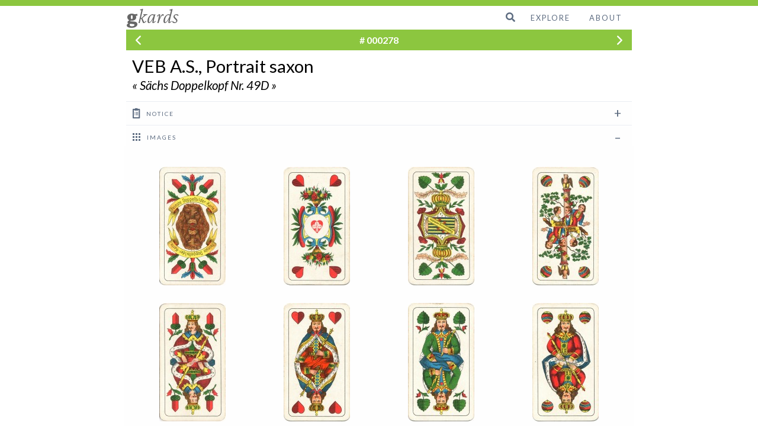

--- FILE ---
content_type: text/html; charset=utf-8
request_url: http://gkards.com/en/decks/000278
body_size: 5927
content:
<!doctype html>
<html class="no-js" lang="en">
<head>
   <meta charset="utf-8" />
   <meta name="viewport" content="width=device-width, initial-scale=1.0" />
   <meta name="description" content="A detailed description of deck #000278 (VEB A.S., Portrait saxon, « Sächs Doppelkopf Nr. 49D »)">
   <meta name="keywords" content="collection, collectionneur, carte à jouer, cartes à jouer, jeu de carte, jeux de cartes, ancien, anciennes, playing cards, spielkarten, naipes, antique, vintage">
   <title>gkards - No. 000278 - VEB A.S., Portrait saxon, « Sächs Doppelkopf Nr. 49D »</title>

         
<meta property="og:locale" content="fr_FR">
<meta property="og:type" content="article">
<meta property="og:title" content="VEB A.S., Portrait saxon « Sächs Doppelkopf Nr. 49D »">
<meta property="og:description" content="47 / 48 cartes. Carte manquante : l&#039;un des deux rois de glands. 57 × 105 mm. Impression offset. ">
<meta property="og:url" content="/en/decks/">
<meta property="og:site_name" content="gKards">
<meta property="og:image" content="https://www.gkards.com/images/deck-000278/deck-000278-eichD.jpg">

<link rel="schema.DC" href="http://purl.org/dc/elements/1.1/">
<link rel="schema.DCTERMS" href="http://purl.org/dc/terms/">
<meta name="DC.identifier" scheme="URI" content="/en/decks/">
<meta name="DC.title" lang="fr" content="Jeu de cartes [VEB A.S., Portrait saxon « Sächs Doppelkopf Nr. 49D »]">
<meta name="DC.creator" content="Pellier, Bruno">
<meta name="DC.publisher" content="gkards.com">
<meta name="DC.date" content="2010-11-21">
<meta name="DC.format" lang="fr" content="47 / 48 cartes. Carte manquante : l&#039;un des deux rois de glands. 57 × 105 mm. Impression offset. ">
<meta name="DC.type" lang="fr" content="texte">
<meta name="DC.language" content="fre">
<meta name="DC.rights" scheme="DCTERMS.URI" content="http://creativecommons.org/licenses/by-nd/4.0/">   
      <link rel="apple-touch-icon" href="/site/templates/images/apple-icon-touch.png">
   <link rel="icon" href="/site/templates/favicon.png">
   <!--[if IE]>
      <link rel="shortcut icon" href="/site/templates/favicon.ico">
   <![endif]-->
      <meta name="msapplication-TileColor" content="#f01d4f">
   <meta name="msapplication-TileImage" content="/site/templates/images/win8-tile-icon.png">

      <link rel="stylesheet" href="https://cdn.jsdelivr.net/npm/foundation-sites@6.6.3/dist/css/foundation.min.css" integrity="sha256-ogmFxjqiTMnZhxCqVmcqTvjfe1Y/ec4WaRj/aQPvn+I=" crossorigin="anonymous">

   <link rel="stylesheet" href="/site/templates/css/foundation-icons.css" />

   <link rel="stylesheet" href="/site/templates/js/jquery-ui/jquery-ui.min.css" />

   <link rel="stylesheet" href="/site/templates/js/viewer/viewer.css" />

   <link rel="stylesheet" href="/site/templates/webfonts/flaticon.css" />

   <link rel="stylesheet" href="/site/templates/css/all.min.css" />

   <link rel="stylesheet" href="/site/templates/js/chosen/chosen.min.css" />

   <link rel="stylesheet" href="/site/templates/js/foundation-datepicker/foundation-datepicker.css" />

   <link rel="stylesheet" href="/site/templates/../modules/TextformatterAccordion/TextformatterAccordion.css" />
   
   <link rel="stylesheet" href="/site/templates/css/app.css" />

   <link href='https://fonts.googleapis.com/css?family=Open+Sans:400,300,300italic,400italic,600,600italic,700,700italic' rel='stylesheet' type='text/css'>
   <link href='https://fonts.googleapis.com/css?family=Lato:400,700,400italic,700italic' rel='stylesheet' type='text/css'>
   <link href="https://fonts.googleapis.com/css2?family=Crimson+Pro:ital,wght@0,900;1,300&display=swap" rel="stylesheet">

</head>

<body>
   <div id="top" class="grid-x off-canvas-wrapper">

      <!--
      <div class="cookie-message">
         <a class="my-close-button" href>OK</a>
      </div>
      -->

     <div class="off-canvas position-left" id="off-canvas" data-off-canvas data-transition="push">
         <ul id="mobile-menu" role="navigation" class="vertical menu">
            
      <li>
         <a class="item">
Explore         </a>
         <ul class="vertical menu">
            <li class="title">
               <span data-tooltip data-position="bottom" data-alignment="center" tabindex="1" title="Browse decks with main classifications">Classifications</span>
            </li>
            <li>
               <a href="/en/explore/classification/origin/">
                  Geograhic origin               </a>
            </li>
            <li>
               <a href="/en/explore/classification/typology/">
                  Typology               </a>
            </li>
            <li>
               <a href="/en/explore/classification/chronology/">
                  Chronology               </a>
            </li>
            <li class="title">
               <span data-tooltip data-position="bottom" data-alignment="center" tabindex="1" title="Find an entity with indexes">Index</span>
            </li>
            <li>
               <a href="/en/explore/alphindex/entities/">
                  Companies & brands               </a>
            </li>
            <li>
               <a href="/en/explore/alphindex/terms/">
                  Patterns & suits               </a>
            </li>
            <li>
               <a href="/en/explore/alphindex/titles/">
                  Edition titles               </a>
            </li>
            <li class="title">
               <span data-tooltip data-position="bottom" data-alignment="center" tabindex="1" title="Rechercher un élément à partir d'un index visuel">Index visuels</span>
            </li>
            <li>
               <a href="/en/explore/visindex/index-jokers/">
                  Joker index               </a>
            </li>
            <li>
               <a href="/en/explore/visindex/index-aces/">
                  Aces index               </a>
            </li>
            <li class="title">
               <span data-tooltip data-position="bottom" data-alignment="center" tabindex="1" title="Multi-criteria search">Search</span>
            </li>
            <li>
               <a href="/en/explore/search/search-decks/">
                  Advanced search               </a>
            </li>
         </ul>
      </li>
      <li>
         <a class="item">
About         </a>
         <ul class="vertical menu">
            <li class="title">
               <span data-tooltip data-position="bottom" data-alignment="center" tabindex="1" title="Tout ce qu'il faut savoir sur ce site">The project</span>
            </li>
            <li>
               <a href="/en/about/project/presentation/">
                  Presentation               </a>
            </li>
            <li>
               <a href="/en/about/project/about/">
                  The collection               </a>
            </li>
            <li>
               <a href="/en/about/project/cataloguing/">
                  Model and methodology               </a>
            </li>
            <li>
               <a href="/en/about/project/site/">
                  The website               </a>
            </li>
            <li>
               <a href="/en/about/project/resources/">
                  Resources               </a>
            </li>
            <li class="title">
               <span data-tooltip data-position="bottom" data-alignment="center" tabindex="1" title="Les informations pratiques à propos de ce site">Informations pratiques</span>
            </li>
            <li>
               <a href="/en/about/info/contact/">
                  Contact               </a>
            </li>
            <li>
               <a href="/en/about/info/informations-legales/">
                  Informations légales               </a>
            </li>
         </ul>
      </li>
 
         </ul>
     </div>

     <div class="cell medium-10 large-8 float-center off-canvas-content">

      <header id="main-header" role="banner">

         <div class="title-bar" data-responsive-toggle="topbar" data-hide-for="medium">
            <div class="logo title-bar-left">
               <a href="/" rel="nofollow">
                  <span class="logo-initial">g</span><span class="logo-tail">kards</span>
               </a>
            </div>
            <div class="title-bar-right">
               <button class="menu-icon" type="button" data-open="off-canvas"></button>
            </div>
         </div>

         <div id="topbar" class="top-bar">
            <div id="logo" class="logo top-bar-left">
               <a href="/" rel="nofollow">
                  <span class="logo-initial">g</span><span class="logo-tail">kards</span>
               </a>
            </div>
            <div class="searchnav">   
               <!--Searchbox-->
               <div class="search-form search">
                  <form role="search" method="get" name="SearchForm" class="search-form" action="/en/search/">
                     <label>
                        <input type="search" class="search-field" placeholder="Rechercher..." value="" name="s" title="Rechercher...">
                     </label>
                  </form>
                  <i class="fa fa-search searchbutton"></i>
               </div>
               <!--Searchbox-->           
            </div>
            <nav class="top-bar-right">
               <ul id="main-menu" role="navigation" class="dropdown menu" data-dropdown-menu>
                  
      <li>
         <a class="item">
Explore         </a>
         <ul class="vertical menu">
            <li class="title">
               <span data-tooltip data-position="bottom" data-alignment="center" tabindex="1" title="Browse decks with main classifications">Classifications</span>
            </li>
            <li>
               <a href="/en/explore/classification/origin/">
                  Geograhic origin               </a>
            </li>
            <li>
               <a href="/en/explore/classification/typology/">
                  Typology               </a>
            </li>
            <li>
               <a href="/en/explore/classification/chronology/">
                  Chronology               </a>
            </li>
            <li class="title">
               <span data-tooltip data-position="bottom" data-alignment="center" tabindex="1" title="Find an entity with indexes">Index</span>
            </li>
            <li>
               <a href="/en/explore/alphindex/entities/">
                  Companies & brands               </a>
            </li>
            <li>
               <a href="/en/explore/alphindex/terms/">
                  Patterns & suits               </a>
            </li>
            <li>
               <a href="/en/explore/alphindex/titles/">
                  Edition titles               </a>
            </li>
            <li class="title">
               <span data-tooltip data-position="bottom" data-alignment="center" tabindex="1" title="Rechercher un élément à partir d'un index visuel">Index visuels</span>
            </li>
            <li>
               <a href="/en/explore/visindex/index-jokers/">
                  Joker index               </a>
            </li>
            <li>
               <a href="/en/explore/visindex/index-aces/">
                  Aces index               </a>
            </li>
            <li class="title">
               <span data-tooltip data-position="bottom" data-alignment="center" tabindex="1" title="Multi-criteria search">Search</span>
            </li>
            <li>
               <a href="/en/explore/search/search-decks/">
                  Advanced search               </a>
            </li>
         </ul>
      </li>
      <li>
         <a class="item">
About         </a>
         <ul class="vertical menu">
            <li class="title">
               <span data-tooltip data-position="bottom" data-alignment="center" tabindex="1" title="Tout ce qu'il faut savoir sur ce site">The project</span>
            </li>
            <li>
               <a href="/en/about/project/presentation/">
                  Presentation               </a>
            </li>
            <li>
               <a href="/en/about/project/about/">
                  The collection               </a>
            </li>
            <li>
               <a href="/en/about/project/cataloguing/">
                  Model and methodology               </a>
            </li>
            <li>
               <a href="/en/about/project/site/">
                  The website               </a>
            </li>
            <li>
               <a href="/en/about/project/resources/">
                  Resources               </a>
            </li>
            <li class="title">
               <span data-tooltip data-position="bottom" data-alignment="center" tabindex="1" title="Les informations pratiques à propos de ce site">Informations pratiques</span>
            </li>
            <li>
               <a href="/en/about/info/contact/">
                  Contact               </a>
            </li>
            <li>
               <a href="/en/about/info/informations-legales/">
                  Informations légales               </a>
            </li>
         </ul>
      </li>
 
            </nav>
         </div>
         





					<div id="navbar" class="grid-x" role="navigation">
						<section id="prev_btn" class="cell left small-1">
							<a class="button" href="http://gkards.com/en/decks/000276" rel="prev">
								<span data-tooltip data-allow-html="true" data-tooltip-class="tooltip tooltip-large text-left" data-position="bottom" data-alignment="left" tabindex="2" title="Jeu précédent : No. 000276 - Grimaud, portrait non standard, « Hollandaises »" data-hover-delay="600" data-disable-for-touch="true">
									<span class="flaticon-left17"></span>
								</span>
							</a>
						</section>
						<section class="cell middle small-10">
							<h1 class="pagetitle">
								<span data-tooltip data-allow-html="true" data-tooltip-class="tooltip tooltip-large" data-position="bottom" data-alignment="center" tabindex="1" title="No. 000278 - VEB A.S., Portrait saxon, « Sächs Doppelkopf Nr. 49D »" data-hover-delay="600" data-disable-for-touch="true">
# 000278		
								</span>
							</h1>
						</section>
						<section id="next_btn" class="cell right small-1">
							<a class="button" href="http://gkards.com/en/decks/000279" rel="next">
								<span data-tooltip data-allow-html="true" data-tooltip-class="tooltip tooltip-large text-right" data-position="bottom" data-alignment="right" tabindex="3" title="Jeu suivant : No. 000279 - Frommann & Morian, Portrait français" data-hover-delay="600" data-disable-for-touch="true">
									<span class="flaticon-arrow73"></span>
								</span>
							</a>
						</section>
					</div> 

			</header>

			<div id="content">

					<div id="main" role="main">

              			<article id="deck-000278" role="article" itemscope itemtype="http://schema.org/ScholarlyArticle" class="h-entry single">

                			<header class="article-header">

                  				<h1 class="deck-title" itemprop="headline">VEB A.S., Portrait saxon<br/><span class="titlepart">«&nbsp;Sächs Doppelkopf Nr. 49D&nbsp;»</span></span></h1>

                			</header>

                			<section id="deck-content" itemprop="articleBody">

                				<div class="accordion" data-accordion data-multi-expand="true" data-allow-all-closed="true" data-deep-link="true" data-update-history="true">
                  					
									<div id="deck-details" class="accordion-item" data-accordion-item>

										<a href="#" class="accordion-title"><i class="fi-clipboard-notes"></i> Notice </a>

										<div class="accordion-content" data-tab-content>

											<div id="deck-description" class="grid-x grid-margin-x">

												<section class="deck-origin cell large-6">
													<ul class="deck-taxonomy">
														<legend>Origine</legend>
														<li>Pays d&#039;édition : <strong><a href="/en/explore/classification/origin/europe/allemagne/" title="Voir la notice pour ce pays (Allemagne)">Allemagne&nbsp;<i class="flaticon-open16"></i></a></strong></li>
														<li>Publisher: <strong><a href="/en/explore/classification/origin/europe/allemagne/veb-altenburg-sp/" title="Voir la notice pour cet éditeur (VEB A.S.)">VEB Altenburg Spielkartenfabrik&nbsp;<i class="flaticon-open16"></i></a></strong></li>
																<li>Brand: <strong><a href="/en/explore/classification/origin/europe/allemagne/veb-altenburg-sp/coeur/" title="Voir la notice pour cette marque (Coeur)">Coeur&nbsp;<i class="flaticon-open16"></i></a></strong></li>
																	<li>Publish date: <strong><a href="/en/explore/classification/chronology//20eme/" title="Voir la notice pour cette période (1950-1960)">1956-1960&nbsp;<i class="flaticon-open16"></i></a></strong></li>
													</ul>
												</section>

												<section class="deck-typology cell large-6">
													<ul class="deck-taxonomy">
														<legend>Typologie</legend>
														<li>Suites : <strong><a href="/en/explore/classification/typology/standard/allemandes/" title="Voir la notice pour ce système de suites (Enseignes allemandes)">Enseignes allemandes&nbsp;<i class="flaticon-open16"></i></a></strong>
														<li>Type: 
																<strong><a href="/en/explore/classification/typology/standard/allemandes/saxon/" title="Voir la notice pour ce type (Portrait Saxon)">Portrait Saxon&nbsp;<i class="flaticon-open16"></i></a></strong>
	
																&nbsp;<strong>(Chemnitz variant)</strong>
															</li>
													</ul>
												</section>

												<section class="deck-descr cell large-6">
													<legend>Description matérielle</legend>
													<p>47 / 48 cartes. Carte manquante : l'un des deux rois de glands.<br />57 × 105 mm. Impression offset.</p>
												</section>

												<section class="deck-design cell large-6">
													<ul class="deck-taxonomy">
														<legend>Dessin</legend>
																												<li>Modèle : <strong><a href="/en/explore/classification/typology/standard/allemandes/saxon/ALTSP-SAX-1946-1/" title="Voir la notice pour ce modèle de dessin (ALTSP-SAX-1946-1)"><span style="font-size:0.9em"> "Sächsisches Doppelbild" (1946)</span>&nbsp;<i class="flaticon-open16"></i></a></strong></li>
														<li>Figures doubles. Pas d'indice.</li>
													</ul>
												</section>

												<section class="deck-features cell">
												
															<legend>Marques diverses &amp; éléments de datation</legend>
													<p style="text-align: justify">Logo du fabricant sur le daus et le 9 de c&oelig;ur. Mention &laquo;&nbsp;Nachamung Verboten&nbsp;&raquo; (reproduction interdite) sur le daus de feuilles.
 </p>
	
												</section>

											</div>

										</div>

									</div><!-- Accordion item Deck description -->

									<div id="deck-visuals" class="accordion-item is-active" data-accordion-item>

										<a href="#" class="accordion-title"><i class="fi-thumbnails"></i> images</a>

										<div class="accordion-content" data-tab-content>
											<div id="deck-images" class="grid-x grid-margin-y grid-margin-x accordion-content">

												<div class="cell small-6 medium-3 text-center">
													<!--
													<a href="https://www.gkards.com/images/deck-000278/deck-000278-eichD.jpg" class="fancybox float-center" rel="deck-000278-images">
													-->
														<img alt="deck-000278-eichD" title="deck-000278-eichD" src="/site/templates/../php/timthumb.php?src=https://www.gkards.com/images/deck-000278/deck-000278-eichD.jpg&h=200" data-original="https://www.gkards.com/images/deck-000278/deck-000278-eichD.jpg">
													<!--
													</a>
													-->
												</div>
												<div class="cell small-6 medium-3 text-center">
													<!--
													<a href="https://www.gkards.com/images/deck-000278/deck-000278-herzD.jpg" class="fancybox float-center" rel="deck-000278-images">
													-->
														<img alt="deck-000278-herzD" title="deck-000278-herzD" src="/site/templates/../php/timthumb.php?src=https://www.gkards.com/images/deck-000278/deck-000278-herzD.jpg&h=200" data-original="https://www.gkards.com/images/deck-000278/deck-000278-herzD.jpg">
													<!--
													</a>
													-->
												</div>
												<div class="cell small-6 medium-3 text-center">
													<!--
													<a href="https://www.gkards.com/images/deck-000278/deck-000278-laubD.jpg" class="fancybox float-center" rel="deck-000278-images">
													-->
														<img alt="deck-000278-laubD" title="deck-000278-laubD" src="/site/templates/../php/timthumb.php?src=https://www.gkards.com/images/deck-000278/deck-000278-laubD.jpg&h=200" data-original="https://www.gkards.com/images/deck-000278/deck-000278-laubD.jpg">
													<!--
													</a>
													-->
												</div>
												<div class="cell small-6 medium-3 text-center">
													<!--
													<a href="https://www.gkards.com/images/deck-000278/deck-000278-scheD.jpg" class="fancybox float-center" rel="deck-000278-images">
													-->
														<img alt="deck-000278-scheD" title="deck-000278-scheD" src="/site/templates/../php/timthumb.php?src=https://www.gkards.com/images/deck-000278/deck-000278-scheD.jpg&h=200" data-original="https://www.gkards.com/images/deck-000278/deck-000278-scheD.jpg">
													<!--
													</a>
													-->
												</div>
												<div class="cell small-6 medium-3 text-center">
													<!--
													<a href="https://www.gkards.com/images/deck-000278/deck-000278-eichK.jpg" class="fancybox float-center" rel="deck-000278-images">
													-->
														<img alt="deck-000278-eichK" title="deck-000278-eichK" src="/site/templates/../php/timthumb.php?src=https://www.gkards.com/images/deck-000278/deck-000278-eichK.jpg&h=200" data-original="https://www.gkards.com/images/deck-000278/deck-000278-eichK.jpg">
													<!--
													</a>
													-->
												</div>
												<div class="cell small-6 medium-3 text-center">
													<!--
													<a href="https://www.gkards.com/images/deck-000278/deck-000278-herzK.jpg" class="fancybox float-center" rel="deck-000278-images">
													-->
														<img alt="deck-000278-herzK" title="deck-000278-herzK" src="/site/templates/../php/timthumb.php?src=https://www.gkards.com/images/deck-000278/deck-000278-herzK.jpg&h=200" data-original="https://www.gkards.com/images/deck-000278/deck-000278-herzK.jpg">
													<!--
													</a>
													-->
												</div>
												<div class="cell small-6 medium-3 text-center">
													<!--
													<a href="https://www.gkards.com/images/deck-000278/deck-000278-laubK.jpg" class="fancybox float-center" rel="deck-000278-images">
													-->
														<img alt="deck-000278-laubK" title="deck-000278-laubK" src="/site/templates/../php/timthumb.php?src=https://www.gkards.com/images/deck-000278/deck-000278-laubK.jpg&h=200" data-original="https://www.gkards.com/images/deck-000278/deck-000278-laubK.jpg">
													<!--
													</a>
													-->
												</div>
												<div class="cell small-6 medium-3 text-center">
													<!--
													<a href="https://www.gkards.com/images/deck-000278/deck-000278-scheK.jpg" class="fancybox float-center" rel="deck-000278-images">
													-->
														<img alt="deck-000278-scheK" title="deck-000278-scheK" src="/site/templates/../php/timthumb.php?src=https://www.gkards.com/images/deck-000278/deck-000278-scheK.jpg&h=200" data-original="https://www.gkards.com/images/deck-000278/deck-000278-scheK.jpg">
													<!--
													</a>
													-->
												</div>
												<div class="cell small-6 medium-3 text-center">
													<!--
													<a href="https://www.gkards.com/images/deck-000278/deck-000278-eichO.jpg" class="fancybox float-center" rel="deck-000278-images">
													-->
														<img alt="deck-000278-eichO" title="deck-000278-eichO" src="/site/templates/../php/timthumb.php?src=https://www.gkards.com/images/deck-000278/deck-000278-eichO.jpg&h=200" data-original="https://www.gkards.com/images/deck-000278/deck-000278-eichO.jpg">
													<!--
													</a>
													-->
												</div>
												<div class="cell small-6 medium-3 text-center">
													<!--
													<a href="https://www.gkards.com/images/deck-000278/deck-000278-herzO.jpg" class="fancybox float-center" rel="deck-000278-images">
													-->
														<img alt="deck-000278-herzO" title="deck-000278-herzO" src="/site/templates/../php/timthumb.php?src=https://www.gkards.com/images/deck-000278/deck-000278-herzO.jpg&h=200" data-original="https://www.gkards.com/images/deck-000278/deck-000278-herzO.jpg">
													<!--
													</a>
													-->
												</div>
												<div class="cell small-6 medium-3 text-center">
													<!--
													<a href="https://www.gkards.com/images/deck-000278/deck-000278-laubO.jpg" class="fancybox float-center" rel="deck-000278-images">
													-->
														<img alt="deck-000278-laubO" title="deck-000278-laubO" src="/site/templates/../php/timthumb.php?src=https://www.gkards.com/images/deck-000278/deck-000278-laubO.jpg&h=200" data-original="https://www.gkards.com/images/deck-000278/deck-000278-laubO.jpg">
													<!--
													</a>
													-->
												</div>
												<div class="cell small-6 medium-3 text-center">
													<!--
													<a href="https://www.gkards.com/images/deck-000278/deck-000278-scheO.jpg" class="fancybox float-center" rel="deck-000278-images">
													-->
														<img alt="deck-000278-scheO" title="deck-000278-scheO" src="/site/templates/../php/timthumb.php?src=https://www.gkards.com/images/deck-000278/deck-000278-scheO.jpg&h=200" data-original="https://www.gkards.com/images/deck-000278/deck-000278-scheO.jpg">
													<!--
													</a>
													-->
												</div>
												<div class="cell small-6 medium-3 text-center">
													<!--
													<a href="https://www.gkards.com/images/deck-000278/deck-000278-eichU.jpg" class="fancybox float-center" rel="deck-000278-images">
													-->
														<img alt="deck-000278-eichU" title="deck-000278-eichU" src="/site/templates/../php/timthumb.php?src=https://www.gkards.com/images/deck-000278/deck-000278-eichU.jpg&h=200" data-original="https://www.gkards.com/images/deck-000278/deck-000278-eichU.jpg">
													<!--
													</a>
													-->
												</div>
												<div class="cell small-6 medium-3 text-center">
													<!--
													<a href="https://www.gkards.com/images/deck-000278/deck-000278-herzU.jpg" class="fancybox float-center" rel="deck-000278-images">
													-->
														<img alt="deck-000278-herzU" title="deck-000278-herzU" src="/site/templates/../php/timthumb.php?src=https://www.gkards.com/images/deck-000278/deck-000278-herzU.jpg&h=200" data-original="https://www.gkards.com/images/deck-000278/deck-000278-herzU.jpg">
													<!--
													</a>
													-->
												</div>
												<div class="cell small-6 medium-3 text-center">
													<!--
													<a href="https://www.gkards.com/images/deck-000278/deck-000278-laubU.jpg" class="fancybox float-center" rel="deck-000278-images">
													-->
														<img alt="deck-000278-laubU" title="deck-000278-laubU" src="/site/templates/../php/timthumb.php?src=https://www.gkards.com/images/deck-000278/deck-000278-laubU.jpg&h=200" data-original="https://www.gkards.com/images/deck-000278/deck-000278-laubU.jpg">
													<!--
													</a>
													-->
												</div>
												<div class="cell small-6 medium-3 text-center">
													<!--
													<a href="https://www.gkards.com/images/deck-000278/deck-000278-scheU.jpg" class="fancybox float-center" rel="deck-000278-images">
													-->
														<img alt="deck-000278-scheU" title="deck-000278-scheU" src="/site/templates/../php/timthumb.php?src=https://www.gkards.com/images/deck-000278/deck-000278-scheU.jpg&h=200" data-original="https://www.gkards.com/images/deck-000278/deck-000278-scheU.jpg">
													<!--
													</a>
													-->
												</div>
												<div class="cell small-6 medium-3 text-center">
													<!--
													<a href="https://www.gkards.com/images/deck-000278/deck-000278-eich10.jpg" class="fancybox float-center" rel="deck-000278-images">
													-->
														<img alt="deck-000278-eich10" title="deck-000278-eich10" src="/site/templates/../php/timthumb.php?src=https://www.gkards.com/images/deck-000278/deck-000278-eich10.jpg&h=200" data-original="https://www.gkards.com/images/deck-000278/deck-000278-eich10.jpg">
													<!--
													</a>
													-->
												</div>
												<div class="cell small-6 medium-3 text-center">
													<!--
													<a href="https://www.gkards.com/images/deck-000278/deck-000278-herz10.jpg" class="fancybox float-center" rel="deck-000278-images">
													-->
														<img alt="deck-000278-herz10" title="deck-000278-herz10" src="/site/templates/../php/timthumb.php?src=https://www.gkards.com/images/deck-000278/deck-000278-herz10.jpg&h=200" data-original="https://www.gkards.com/images/deck-000278/deck-000278-herz10.jpg">
													<!--
													</a>
													-->
												</div>
												<div class="cell small-6 medium-3 text-center">
													<!--
													<a href="https://www.gkards.com/images/deck-000278/deck-000278-laub10.jpg" class="fancybox float-center" rel="deck-000278-images">
													-->
														<img alt="deck-000278-laub10" title="deck-000278-laub10" src="/site/templates/../php/timthumb.php?src=https://www.gkards.com/images/deck-000278/deck-000278-laub10.jpg&h=200" data-original="https://www.gkards.com/images/deck-000278/deck-000278-laub10.jpg">
													<!--
													</a>
													-->
												</div>
												<div class="cell small-6 medium-3 text-center">
													<!--
													<a href="https://www.gkards.com/images/deck-000278/deck-000278-sche10.jpg" class="fancybox float-center" rel="deck-000278-images">
													-->
														<img alt="deck-000278-sche10" title="deck-000278-sche10" src="/site/templates/../php/timthumb.php?src=https://www.gkards.com/images/deck-000278/deck-000278-sche10.jpg&h=200" data-original="https://www.gkards.com/images/deck-000278/deck-000278-sche10.jpg">
													<!--
													</a>
													-->
												</div>
												<div class="cell small-6 medium-3 text-center">
													<!--
													<a href="https://www.gkards.com/images/deck-000278/deck-000278-eich9.jpg" class="fancybox float-center" rel="deck-000278-images">
													-->
														<img alt="deck-000278-eich9" title="deck-000278-eich9" src="/site/templates/../php/timthumb.php?src=https://www.gkards.com/images/deck-000278/deck-000278-eich9.jpg&h=200" data-original="https://www.gkards.com/images/deck-000278/deck-000278-eich9.jpg">
													<!--
													</a>
													-->
												</div>
												<div class="cell small-6 medium-3 text-center">
													<!--
													<a href="https://www.gkards.com/images/deck-000278/deck-000278-herz9.jpg" class="fancybox float-center" rel="deck-000278-images">
													-->
														<img alt="deck-000278-herz9" title="deck-000278-herz9" src="/site/templates/../php/timthumb.php?src=https://www.gkards.com/images/deck-000278/deck-000278-herz9.jpg&h=200" data-original="https://www.gkards.com/images/deck-000278/deck-000278-herz9.jpg">
													<!--
													</a>
													-->
												</div>
												<div class="cell small-6 medium-3 text-center">
													<!--
													<a href="https://www.gkards.com/images/deck-000278/deck-000278-laub9.jpg" class="fancybox float-center" rel="deck-000278-images">
													-->
														<img alt="deck-000278-laub9" title="deck-000278-laub9" src="/site/templates/../php/timthumb.php?src=https://www.gkards.com/images/deck-000278/deck-000278-laub9.jpg&h=200" data-original="https://www.gkards.com/images/deck-000278/deck-000278-laub9.jpg">
													<!--
													</a>
													-->
												</div>
												<div class="cell small-6 medium-3 text-center">
													<!--
													<a href="https://www.gkards.com/images/deck-000278/deck-000278-sche9.jpg" class="fancybox float-center" rel="deck-000278-images">
													-->
														<img alt="deck-000278-sche9" title="deck-000278-sche9" src="/site/templates/../php/timthumb.php?src=https://www.gkards.com/images/deck-000278/deck-000278-sche9.jpg&h=200" data-original="https://www.gkards.com/images/deck-000278/deck-000278-sche9.jpg">
													<!--
													</a>
													-->
												</div>
												<div class="cell small-6 medium-3 text-center">
													<!--
													<a href="https://www.gkards.com/images/deck-000278/deck-000278-back.jpg" class="fancybox float-center" rel="deck-000278-images">
													-->
														<img alt="deck-000278-back" title="deck-000278-back" src="/site/templates/../php/timthumb.php?src=https://www.gkards.com/images/deck-000278/deck-000278-back.jpg&h=200" data-original="https://www.gkards.com/images/deck-000278/deck-000278-back.jpg">
													<!--
													</a>
													-->
												</div>

											</div><!-- deck-images grid -->
										</div>

									</div><!-- Accordion item Images -->

									<div id="deck-discussion" class="accordion-item" data-accordion-item>

										<a href="#" class="accordion-title"><i class="fi-comments"></i> Références et remarques</a>

										<div id="deck-notes" class="accordion-content" data-tab-content>

											<p><em><strong>R&eacute;f&eacute;rence</strong></em>&nbsp;&ndash; Voir&nbsp;<a href="http://gkards.com/info/references/#BRAUN-2000" target="_self">[BRAUN 2000]</a> &diams;&nbsp;AS 1946/1, p. 14. Les dessins sont une simple reprise de ceux de VASS. Le num&eacute;ro d&#39;&eacute;dition 49 D est imprim&eacute; de 1946 &agrave; 1960. Le logo permet de r&eacute;duire la p&eacute;riode d&#39;impression (voir la chronologie des logos sur&nbsp;<a href="http://gkards.com/info/references/#BRAUN-2000" target="_self">[BRAUN 2000]</a>,&nbsp;p. 11).</p>

<p>Une &eacute;dition en version &laquo;&nbsp;Skat&nbsp;&raquo;&nbsp;dat&eacute;e de la d&eacute;cade pr&eacute;c&eacute;dente est pr&eacute;sente dans la collection, sous le <a href="http://gkards.com/jeux/000283" target="_self">no. 000283</a>.</p>

										</div>

									</div><!-- Accordion item Discussion -->

									<div id="deck-related" class="accordion-item" data-accordion-item>

										<a href="#" class="accordion-title"><i class="fi-page-multiple"></i> Jeux liés</a>

										<div class="accordion-content" data-tab-content>

											<ul class="siblings same-edition" >
											</ul>
											<ul class="siblings samedesign" >
												<legend>Autres éditions avec le même modèle de dessin (1)</legend>
												<li><a href="/en/decks/000283" title="Voir le jeu no. 000283 - VEB A.S., Portrait saxon, « Nr. 148 -  Skat-Karte »">No. 000283 - VEB A.S., Portrait saxon, « Nr. 148 -  Skat-Karte »</a></li>
											</ul>
										</div><!-- deck-siblings -->

									</div><!-- Accordion item Related decks -->

								</div><!-- Accordion -->

                			</section><!-- Deck content -->

                			<footer class="article-footer">

                			</footer>

              			</article>

					</div><!-- #main -->

			</div><!-- #content -->



    		  <footer id="main-footer" role="contentinfo">
            <div class="float-left">
					     <p class="source-org copyright">© Glazfab 2014-2026 pour tout le contenu, le design et le développement.</p>
            </div>
            <div id="lang_selector" class="float-right button-group">
<a href="/jeux/000278/" class="button tiny clear" title="Voir cette page en Français">Français</a><a href="/en/decks/000278/" class="button tiny active">English</a>

            </div>
			   </footer>
         <a class="back-to-top data-smooth-scroll" href="#top" style="display: none;" title="Top of page">
            <i class="fas fa-chevron-up"></i>
         </a>
    </div>

    <!--
    <script src="/site/templates/js/vendor/jquery.js"></script>
    -->

    <script src="https://code.jquery.com/jquery-3.5.1.min.js" integrity="sha256-9/aliU8dGd2tb6OSsuzixeV4y/faTqgFtohetphbbj0=" crossorigin="anonymous"></script>
    <script src="https://cdn.jsdelivr.net/npm/foundation-sites@6.6.3/dist/js/foundation.min.js" integrity="sha256-pRF3zifJRA9jXGv++b06qwtSqX1byFQOLjqa2PTEb2o=" crossorigin="anonymous"></script>
  
    <script src="/site/templates/js/jquery-ui/jquery-ui.min.js"></script>

    <script src="/site/templates/js/viewer/viewer.js"></script>
    <script src="/site/templates/js/viewer/jquery-viewer.js"></script>

    <script src="/site/templates/js/chosen/chosen.jquery.min.js"></script>
    <script src="/site/templates/js/foundation-datepicker/foundation-datepicker.js"></script>

    <script src="https://www.glazfab.com/ckeditor/ckeditor.js"></script>
    <script src="https://www.glazfab.com/ckeditor/adapters/jquery.js"></script>

    <script src="/site/templates/../modules/TextformatterAccordion/TextformatterAccordion.js"></script>

    <script src="/site/templates/js/app.js"></script>
  </body>
</html>

--- FILE ---
content_type: text/css
request_url: http://gkards.com/site/templates/webfonts/flaticon.css
body_size: 827
content:
@font-face {
	font-family: "Flaticon";
	src: url("flaticon.eot");
	src: url("flaticon.eot#iefix") format("embedded-opentype"),
	url("flaticon.woff") format("woff"),
	url("flaticon.ttf") format("truetype"),
	url("flaticon.svg") format("svg");
	font-weight: normal;
	font-style: normal;
}
[class^="flaticon-"]:before, [class*=" flaticon-"]:before,
[class^="flaticon-"]:after, [class*=" flaticon-"]:after {   
	font-family: Flaticon;
        font-size: 20px;
font-style: normal;
margin-left: 20px;
}.flaticon-23:before {
	content: "\e000";
}
.flaticon-add:before {
	content: "\e001";
}
.flaticon-add196:before {
	content: "\e002";
}
.flaticon-airplane68:before {
	content: "\e003";
}
.flaticon-airplane73:before {
	content: "\e004";
}
.flaticon-arrow66:before {
	content: "\e005";
}
.flaticon-arrow73:before {
	content: "\e006";
}
.flaticon-badges:before {
	content: "\e007";
}
.flaticon-blockade:before {
	content: "\e008";
}
.flaticon-box5:before {
	content: "\e009";
}
.flaticon-calendar146:before {
	content: "\e00a";
}
.flaticon-calendar2:before {
	content: "\e00b";
}
.flaticon-category:before {
	content: "\e00c";
}
.flaticon-circular181:before {
	content: "\e00d";
}
.flaticon-clock81:before {
	content: "\e00e";
}
.flaticon-couple53:before {
	content: "\e00f";
}
.flaticon-download3:before {
	content: "\e010";
}
.flaticon-delivery18:before {
	content: "\e011";
}
.flaticon-delivery22:before {
	content: "\e012";
}
.flaticon-delivery33:before {
	content: "\e013";
}
.flaticon-file1:before {
	content: "\e014";
}
.flaticon-down123:before {
	content: "\e015";
}
.flaticon-earth16:before {
	content: "\e016";
}
.flaticon-earth198:before {
	content: "\e017";
}
.flaticon-education31:before {
	content: "\e018";
}
.flaticon-facebook30:before {
	content: "\e019";
}
.flaticon-factory2:before {
	content: "\e01a";
}
.flaticon-factory6:before {
	content: "\e01b";
}
.flaticon-forward18:before {
	content: "\e01c";
}
.flaticon-gallery5:before {
	content: "\e01d";
}
.flaticon-info6:before {
	content: "\e01e";
}
.flaticon-international11:before {
	content: "\e01f";
}
.flaticon-keyboard50:before {
	content: "\e020";
}
.flaticon-left17:before {
	content: "\e021";
}
.flaticon-little14:before {
	content: "\e022";
}
.flaticon-lock26:before {
	content: "\e023";
}
.flaticon-locked42:before {
	content: "\e024";
}
.flaticon-low27:before {
	content: "\e025";
}
.flaticon-magnifier13:before {
	content: "\e026";
}
.flaticon-magnifier27:before {
	content: "\e027";
}
.flaticon-man395:before {
	content: "\e028";
}
.flaticon-map58:before {
	content: "\e029";
}
.flaticon-mark1:before {
	content: "\e02a";
}
.flaticon-mark3:before {
	content: "\e02b";
}
.flaticon-menu48:before {
	content: "\e02c";
}
.flaticon-more6:before {
	content: "\e02d";
}
.flaticon-open16:before {
	content: "\e02e";
}
.flaticon-patetrn:before {
	content: "\e02f";
}
.flaticon-pencil117:before {
	content: "\e030";
}
.flaticon-pencil43:before {
	content: "\e031";
}
.flaticon-photos1:before {
	content: "\e032";
}
.flaticon-picture11:before {
	content: "\e033";
}
.flaticon-pins54:before {
	content: "\e034";
}
.flaticon-poker4:before {
	content: "\e035";
}
.flaticon-portrait2:before {
	content: "\e036";
}
.flaticon-portrait4:before {
	content: "\e037";
}
.flaticon-round77:before {
	content: "\e038";
}
.flaticon-seo12:before {
	content: "\e039";
}
.flaticon-show6:before {
	content: "\e03a";
}
.flaticon-sort:before {
	content: "\e03b";
}
.flaticon-sort47:before {
	content: "\e03c";
}
.flaticon-sort48:before {
	content: "\e03d";
}
.flaticon-stack21:before {
	content: "\e03e";
}
.flaticon-text153:before {
	content: "\e03f";
}
.flaticon-three117:before {
	content: "\e040";
}
.flaticon-tools6:before {
	content: "\e041";
}
.flaticon-weekly3:before {
	content: "\e042";
}
.flaticon-woman131:before {
	content: "\e043";
}
.flaticon-world5:before {
	content: "\e044";
}


--- FILE ---
content_type: text/css
request_url: http://gkards.com/site/modules/TextformatterAccordion/TextformatterAccordion.css
body_size: 327
content:
dl.accordion {
	margin: 0;
	padding: 0;
	position: relative;
	border-bottom: 1px solid #e0e0e0; 
}
dl.accordion > dt {
	list-style: none;
	margin: 0;
	padding: 0;
	border-width: 1px 1px 0 1px;
	border-style: solid;
	border-color: #e0e0e0; 
}
dl.accordion > dt > a {
	display: block;
	padding: 10px 40px 10px 20px;
	vertical-align: middle;
	position: relative;
	transition: all .2s ease; 
}
dl.accordion > dt > a:after {
	content: '+';
	color: #888;
	right: 16px;
	position: absolute; 
}
dl.accordion > dt > a:hover {
	text-decoration: none;
	background: #f5f5f5; 
}
dl.accordion > dt > a.open {
	background: #efefef; 
}
dl.accordion > dt > a.open:before {
	content: '-'; 
}
dl.accordion dd {
	display: none;
	padding: 10px;
	border-width: 0 1px 0 1px;
	border-style: solid;
	border-color: #e0e0e0; 
}


--- FILE ---
content_type: text/css
request_url: http://gkards.com/site/templates/css/app.css
body_size: 7442
content:
/* ///////////////////////////////////////////////////////////////////////////////////
//
//    app.css
//    Global css for the site
//
//    Version : 3.4
//    Author : Glazfab (www.glazfab.com)
//
/////////////////////////////////////////////////////////////////////////////////// */

/*********************
GENERAL STYLES
*********************/
body {
  border-top: 10px solid #8CC63F;
  font-family: "Lato", "Helvetica Neue", Helvetica, Arial, sans-serif;
  color: #5c6b80;
  background-color: #fff;
  -webkit-font-smoothing: antialiased;
}

h1, h2, h3, h4, h5, h6 {
  color: #5c6b80;
  font-family: "Lato", "Helvetica Neue", Helvetica, Arial, sans-serif;
}

.callout {
  border: none;
}
.callout.success {
  background-color: #c8f095;
}
.callout .close-button {
  color: #8a8a8a !important;
  font-size: 1.3em;
}
.callout .close-button:hover {
  color: #000 !important;
}
.row {
  max-width: 800px;
}

.fieldset legend {
  font-size: 0.9em;
}

a, a:visited {
  color: #5c6b80;
  text-decoration: underline;
}
a.silent, a.silent:visited, a:not([href]),
.alert-box a, .alert-box a:visited,
a.my-close-button, a.my-close-button:visited,
a.button {
  text-decoration: none;
}

a:hover, a:focus, a:visited:hover, a:visited:focus {
  color: #000;
}

a.intralink:after {
  content: " >";
}

[class^="flaticon-"]:before, [class*=" flaticon-"]:before, [class^="flaticon-"]:after, [class*=" flaticon-"]:after {
  margin: 0;
}

.button {
  margin: 0;
}

.button.round {
  border-radius: 18px;
}
.button-group .button.round {
  border-radius: 0;
}
.button-group .button.round:first-child {
  border-top-left-radius: 18px;
  border-bottom-left-radius: 18px;
}
.button-group .button.round:last-child {
  border-top-right-radius: 18px;
  border-bottom-right-radius: 18px;
}
.tooltip {
  border-radius: 4px;
  font-size: 75%;
}
.tooltip-large {
  max-width: 20rem;
}
#navbartip {
  display: none;
  padding: 5px;
}
#navbartip p {
  margin: 0;
  font-size: 1.2em;
  line-height: 1.6em;
}

.divider {
    margin: 10px 0 40px 0;
    text-align: center;
    border-bottom-style: solid;
    border-bottom-width: 1px;
    border-color: #dcdcdc;
    border-color: rgba(0, 0, 0, 0.15);
    height: 12px;
}
.divider h5 {
    line-height: 16px !important;
}
.divider span {
    background: #999;
    padding: 5px 10px;
    color: #fff;
    height: 12px;
    margin-bottom: -10px;
    font-size: 10px;
    text-transform: uppercase;
    letter-spacing: 1px;
}



/******************
CookieBar STYLES
******************/

.cookie-message {
  padding: 10px;
}

.cookie-message a.my-close-button {
  background-color: #eaedf2;
  padding: 4px 10px;
  margin: 10px;
}
.cookie-message a.my-close-button:hover {
  background-color: #333;
  color: #eaedf2;
}

/*********************
HEADER STYLES
*********************/
.off-canvas {
  background-color: #505050;
}
.off-canvas #mobile-menu li {

}
.off-canvas #mobile-menu > li > a {
  text-transform: uppercase;
  background-color: #606060;
  font-weight: bold;
}
.off-canvas #mobile-menu ul {
  border-bottom: 1px solid #707070;
}
.off-canvas li.title {
  font-size: 0.9em;
  font-style: italic;
  font-weight: normal;
  color: #8CC63F;
  padding: 5px 16px;
  border-bottom: 1px dashed #777;
}
.off-canvas li.title .has-tip {
    position: static;
    display: inline;
    border-bottom: none;
    font-weight: normal;
}
.off-canvas li a {
  color: #fff;
}
#main-header {
  width: 100%;
  background-color: #fff;
  z-index: 600;
}

.no-js .top-bar {
  display: none;
}

@media screen and (min-width: 40em) {
  .no-js .top-bar {
    display: block;
  }

  .no-js .title-bar {
    display: none;
  }
}

#main-header .title-bar {
  padding: 0 10px;
  background-color: transparent;
}
#main-header .title-bar .menu-icon::after {
    background: #666;
    box-shadow: 0 7px 0 #666, 0 14px 0 #666;
    -webkit-box-shadow: 0 7px 0 #666, 0 14px 0 #666;
}

#main-header .top-bar {
  padding: 0;
  background-color: transparent;
}
.top-bar .searchnav {
  height: 40px;
  padding: 4px 0;
}
.top-bar .searchnav .search-form.search {
  position: relative;
}
.top-bar .searchnav .search-form.search .searchbutton {
  position: absolute;
  top: 0;
  right: 10px;
  cursor: pointer;
  margin: 0;
  line-height: 30px;
}
.top-bar .searchnav .search-form.search input[type="search"] {
  opacity: 0;
  width: 0;
  position: absolute;
  right: 0;
  font-size: 0.8rem;
  height: 32px;
  line-height: 32px;
  max-width: 300px;
  -webkit-appearance: none;
  -webkit-border-radius: 0;
  -moz-border-radius: 0;
  -ms-border-radius: 0;
  -o-border-radius: 0;
  border-radius: 0;
  color: #777;
  margin: 0;
  padding: 0;
  color: #555;
  border: none;
  background: #e3e3e3;
  background: rgba(0,0,0,0.075);
  -webkit-box-shadow: none;
  box-shadow: none;
}
.top-bar .searchnav .search-form.search input[type="search"]:focus {
  -webkit-box-shadow:none;
  box-shadow: none;
}

#main-header .logo {
  height: 40px;
  line-height: 40px;
}
#main-header .logo a {
  text-decoration: none;
  font-size: 35px;
  line-height: 30px;
  color: #666;
}
#main-header .logo a:hover {
  color: #000;
}
#main-header .logo a .logo-initial {
  font-family: 'Crimson Pro', serif;
  font-weight: 900;
}
#main-header .logo a .logo-tail {
  font-family: 'Crimson Pro', serif;
  font-weight: 300;
  font-style: italic;
}
#main-header section.right {
  text-align: right;
}
#main-header #topbar nav {
  height: 40px;
  background-color: transparent;
}
#main-menu>li>a>i {
  line-height: 0.8em;
  vertical-align: sub;
}
.dropdown.menu>li.is-dropdown-submenu-parent>a {
  padding-right: 1rem;
}
.dropdown.menu>li.is-active>a {
  color: #5c6b80;
}
.menu a.processwire {
  color:#FFA500 !important;
  border-bottom: 1px solid #aaa;
}
.dropdown .submenu {
  -webkit-box-shadow: 0 0 10px rgba(10,10,10,.7);
  box-shadow: 0 0 10px rgba(10,10,10,.7);
}
.dropdown .submenu li a:hover {
  background-color: #606060;
  color: #fff;
}
#topbar,
#topbar ul {
  background-color: transparent;
}
#topbar .is-dropdown-submenu {
  background-color: #505050;
  border-color: #505050;
  color: #f3f3f3;
  margin-top: -1px;
}
#topbar li.title {
  font-size: 0.9em;
  letter-spacing: 0;
  font-style: italic;
  font-weight: normal;
  color: #8CC63F;
  padding: 5px 16px;
}
#topbar li.title .has-tip {
    position: static;
    display: inline;
    border-bottom: none;
    font-weight: normal;
}
#topbar .is-dropdown-submenu li a,
#topbar .is-dropdown-submenu li a::after {
  color: #fff;
}
#topbar .is-dropdown-submenu-parent.opens-left a::after {
  display: none;
}
#topbar nav > ul > li > a {
  font-size: 0.8em;
  line-height: 1.5em;
  letter-spacing: 2px;
  text-transform: uppercase;
}
#topbar nav > ul > li > ul {
  font-size: 0.85em;
  font-weight: bold;
}
#topbar nav > ul > li.is-active > a {
  background-color: #efefef;
  color: #111;
}
#topbar nav > ul > li > a::after {
  display: none;
}
#main-header #navbar {
  height: 35px;
  background-color: #8CC63F;
}
#main-header #navbar section {
  height: 35px;
}
#main-header #navbar section.left {
  text-align: left;
}
#main-header #navbar section.right {
  text-align: right;
}
#main-header #navbar section.middle {
  text-align: center;
}
#main-header #navbar .has-tip {
  border-bottom: none;
}
#main-header #navbar h1 {
  text-align: center;
  margin: 0;
  line-height: 35px;
  font-size: 1em;
  font-weight: 600;
  display: inline;
  color: #fff;
}
#main-header #navbar #center-nav-section span {
  color: #fff;
  line-height: 35px;
  font-size: 0.9em;
}
#main-header #navbar #center-nav-section [class^="flaticon-"]:before,
#main-header #navbar #center-nav-section [class*=" flaticon-"]:before,
#main-header #navbar #center-nav-section [class^="flaticon-"]:after,
#main-header #navbar #center-nav-section [class*=" flaticon-"]:after {
  font-size: 1.2em;
}
#main-header #navbar #center-nav-section img.navbar-icon {
  height: 17px !important;
  width: auto !important;
  margin-top: -3px;
}
#main-header #navbar #prev_btn a,
#main-header #navbar #next_btn a {
  display: block;
  width: auto;
  margin: 0 7px;
  padding: 0;
  height: 35px;
  line-height: 38px;
  text-align: left;
  background-color: transparent;
  color: #fff;
  font-weight: 700;
  transition: color 300ms ease-out 0s;
}
#main-header #navbar #next_btn a {
  text-align: right;
}
#main-header #navbar #prev_btn a span,
#main-header #navbar #next_btn a span {
  width: 25px;
}
#main-header #navbar #prev_btn a:hover, #main-header #navbar #prev_btn a:focus, #main-header #navbar #next_btn a:hover, #main-header #navbar #next_btn a:focus {
  color: #000;
}
#main-header #navbar #prev_btn a.disabled, #main-header #navbar #next_btn a.disabled {
  background-color: transparent;
  color: #8CC63F;
}
#main-header #navbar #prev_btn a [class^="flaticon-"]:before, #main-header #navbar #prev_btn a [class*=" flaticon-"]:before, #main-header #navbar #prev_btn a [class^="flaticon-"]:after, #main-header #navbar #prev_btn a [class*=" flaticon-"]:after, #main-header #navbar #next_btn a [class^="flaticon-"]:before, #main-header #navbar #next_btn a [class*=" flaticon-"]:before, #main-header #navbar #next_btn a [class^="flaticon-"]:after, #main-header #navbar #next_btn a [class*=" flaticon-"]:after {
  float: left;
  font-size: 25px;
  line-height: 38px;
  font-weight: 400;
}
#main-header #navbar #next_btn a [class^="flaticon-"]:before, #main-header #navbar #next_btn a [class*=" flaticon-"]:before, #main-header #navbar #next_btn a [class^="flaticon-"]:after, #main-header #navbar #next_btn a [class*=" flaticon-"]:after {
  float: right;
}
#main-header #toolbar {
  width: 100%;
  border-bottom: 1px solid #ccc;
  color: #9fa6b4;
  line-height: 35px;
}
#main-header #toolbar section.left {
  padding-left: 5px;
}
#main-header #toolbar #range {
  text-align: center;
  font-size: 0.9em;
}
#main-header #toolbar #range .numbers {
  display: inline-block;
  background-color: #fefefe;
  z-index: 80;
}
#main-header #toolbar #range a,
#main-header #toolbar #range .currentpage {
  margin: 6px 3px;
  display: inline-block;
  width: 26px;
  height: 26px;
  line-height: 22px;
  text-align: center;
  border: 2px solid #ddd;
  text-decoration: none;
  color: #777;
}
#main-header #toolbar #range a:hover {
  border-color: #777;
}
#main-header #toolbar #range .currentpage {
  font-weight: 700;
  color: #777;
  border-color: #777;
}
#main-header #toolbar #range .pagination-divider {
  /*border-top: 3px solid #ddd;*/
  height: 6px;
  margin-top: -20px;
}
#main-header #toolbar section.right button {
  background-color: transparent;
}
#main-header #toolbar section.right a.button {
  color: #5c6b80;
  background-color: transparent;
  border: 1px solid transparent;
  text-decoration: none;
  -webkit-transition: background-color .25s ease-out,border-color .25s ease-out,color .25s ease-out;
  transition: background-color .25s ease-out,border-color .25s ease-out,color .25s ease-out;
  font-size: 1.3em;
  line-height: 35px;
  padding: 0 15px;
}
@media print,screen and (min-width: 64em) {
  #main-header #toolbar section.right a.button {
      margin-right: -1px;
  }
}
#main-header #toolbar section.right a.button:hover {
  background-color: #efefef;
  border: 1px solid #efefef;
}
#main-header #toolbar #list-options a, #main-header #toolbar #list-options .button, #main-header #toolbar #taxonomy-options a, #main-header #toolbar #taxonomy-options .button, #main-header #toolbar .tab-bar a, #main-header #toolbar .tab-bar .button {
  font-size: 0.9em;
  line-height: 35px;
  padding: 0 15px;
  color: #fff;
  height: 35px;
}
#main-header #toolbar #list-options a:hover, #main-header #toolbar #list-options a:focus, #main-header #toolbar #list-options .button:hover, #main-header #toolbar #list-options .button:focus, #main-header #toolbar #taxonomy-options a:hover, #main-header #toolbar #taxonomy-options a:focus, #main-header #toolbar #taxonomy-options .button:hover, #main-header #toolbar #taxonomy-options .button:focus, #main-header #toolbar .tab-bar a:hover, #main-header #toolbar .tab-bar a:focus, #main-header #toolbar .tab-bar .button:hover, #main-header #toolbar .tab-bar .button:focus {
  color: #eaedf2;
}
#main-header #toolbar #list-options #show-options, #main-header #toolbar #taxonomy-options #show-options, #main-header #toolbar .tab-bar #show-options {
  background-color: transparent;
  color: #9fa6b4;
}
#main-header #toolbar #list-options #show-options:hover, #main-header #toolbar #list-options #show-options:focus, #main-header #toolbar #taxonomy-options #show-options:hover, #main-header #toolbar #taxonomy-options #show-options:focus, #main-header #toolbar .tab-bar #show-options:hover, #main-header #toolbar .tab-bar #show-options:focus {
  color: #fff;
  background-color: #5d5d5d;
}
#main-header #toolbar #toolbar-options {
  width: 100%;
  height: auto;
  padding: 0 10px 20px 10px;
  background-color: #efefef;
  color: #000;
}
#main-header #toolbar #toolbar-options .options-title {
  text-transform: uppercase;
  letter-spacing: 2px;
  font-size: 0.7em;
  color: #555;
}
#main-header #toolbar #toolbar-options .fieldset {
  margin: 1.125rem 0 0.5 0;
}
#main-header #toolbar #toolbar-options legend {
  font-weight: bold;
  font-style: italic;
  font-size: 0.9em;
  line-height: 1.3em;
  margin-top: 1em;
}
#main-header #toolbar #toolbar-options .button-group {
  margin: 0 5px;
}
#main-header #toolbar #toolbar-options form span {
  display: inline-block;
  padding: 0 10px;
}
#main-header #toolbar #toolbar-options input {
  margin: 0;
  height: 35px;
  display: inline-block;
}
#main-header #toolbar #toolbar-options input[type="text"] {
  height: 33px;
  width: 50px;
  border: none;
}
#main-header #toolbar #toolbar-options input[type="submit"] {
  margin-top: -4px;
  height: 35px;
}
#main-header #toolbar #toolbar-options #resetoptions {
  padding-top: 25px;
}
#main-header #indexbar {
  display: inline-block;
  width: 100%;
  border-bottom: 1px solid #ccc;
  line-height: 2.5em;
}
#main-header #indexbar section {
  width: 100%;
  text-align: center;
}
#main-header #indexbar a {
  color: #9fa6b4;
  background-color: transparent;
  height: 1.5em;
  line-height: 1.5em;
  padding: 0 6px;
}
#main-header #indexbar a:hover, #main-header #indexbar a:focus {
  background-color: #8CC63F;
  color: #fff;
}

/****************************
GLOBAL PAGE CONTENT STYLES
****************************/
#content #page-content {
  text-align: justify;
  padding: 0 10px;
}
#content #page-about #page-content {
  padding-top: 60px;
  min-height: 500px;
}
.page-summary .sticky-container {
  padding-top: 60px;
}
.page-summary legend {
  text-transform: uppercase;
  letter-spacing: 2px;
  font-size: 0.8em;
  border-bottom: 1px dotted #ddd;
  width: 100%;
  font-weight: bold;
  color: #aaa;
}
.page-summary .vertical.menu a {
  font-size: 0.9rem;
  padding: 0.5rem 0 0.5rem 0.7rem ;
  border-left: 6px solid transparent;
}
.page-summary .vertical.menu a.is-active {
  border-left-color: #aaa;
}

article#page-404 {
  padding: 100px 0;
}


/****************************
PAGE/NOTICE ACCORDION
****************************/

#content .accordion-title {
  border: none;
  text-decoration: none;
  text-transform: uppercase;
  letter-spacing: 2px;
  font-size: 0.9em;
  color: #5c6b80;
  padding: 0.9em 11px;
  border-top: 1px solid #eaedf2;
}
#content .accordion-title:hover {
  background-color: #f7f7f7; 
}
#content .accordion-title::before {
  font-size: 2em;
  margin-top: -0.5em;
}
#content .accordion-title i {
  margin-right: 5px;
  font-size: 2em;
  vertical-align: sub;
}
@media print,screen and (min-width: 40em) {
  #content .accordion-title {
    font-size: 0.7em;
  }
}
#content .accordion-content {
  border: none;
  padding: 11px 11px;
}


/****************************
CKEDITOR ACCORDION
****************************/

#page-about dl.accordion {
  margin-bottom: 30px;
  background-color: #fafafa;
  font-size: 0.9em;
}
#page-about dl.accordion dt a {
  font-size: 0.8em;
  text-transform: uppercase;
  letter-spacing: 1px;
  text-decoration: none;
}
#page-about dl.accordion > dt > a.open:before {
  display: none;
}
#page-about dl.accordion dd {
  padding: 10px 20px;
}
#page-about dl.accordion hr {
  margin-top: 0;
  margin-bottom: 0.3rem;
}
#page-about dl.accordion ul {
  margin-bottom: 0.5rem;
}
#page-about dl.accordion h4 {
  font-size: 1rem;
  margin-top: 0.5rem;
  font-weight: 700;
}
#page-about dl.accordion p {
  margin-bottom: 0.3rem;
}

/****************************
CONTACT PAGE STYLES
****************************/
#content.contact article {
  padding-bottom: 60px;
}
#content.contact #page-about #page-content {
  min-height: initial;
  margin-bottom: 30px;
}
#content.contact #contact-form button {
  margin-top: 20px;
}
#page-form {
  padding: 10px;
}
#contact-form .validate-field {
  position: relative;
}
#contact-form .validate-field.error:after {
  content: "!";
  line-height: 39px;
  text-align: center;
  font-weight: bold;
  font-size: 30px;
  display: block;
  background-color: #e00202;
  color: #fff;
  width: 39px;
  height: 39px;
  position: absolute;
  top: 25px;
  right: 0;
}
#contact-form .validate-field.error input,
#contact-form .validate-field.error textarea {
  border: 1px solid #e00202;
}

/****************************
DECK LISTS STYLES
****************************/
.decklist .accordion-title {
  border: none;
  text-decoration: none;
  color: #000;
  padding: 0.9em;
}
.decklist .accordion-content {
  border: none;
  padding: 0;
}
#content.decklist :last-child>.accordion-content:last-child {
  border:none;
}
#content .top-level summary {
  display: block;
  cursor: pointer;
  border-bottom: 1px solid #9fa6b4;
}
#content .top-level summary, #content .top-level td {
  width: 100%;
  padding: 0 10px 0 10px;
  background-color: #444;
}
#content.decklist tbody {
  border-top: 0;
}
#content .top-level td h2 {
  color: #fff;
}
#content .top-level summary:hover h2:after,
#content .top-level summary:focus h2:after,
#content .top-level td:hover h2:after,
#content .top-level td:focus h2:after {
  display: block;
}
#content .list-division.top-level a.accordion-title {
  background-color: #444;
}
#content .list-division.top-level a.accordion-title:before {
  color: #fff;
  font-size: 1rem;
}
#content .top-level h2 {
  margin: 0;
  font-size: 1.2em;
  line-height: 1.2em;
  font-weight: 300;
  text-transform: uppercase;
  letter-spacing: 2px;
  color: #fff;
}
#content .top-level h2 span:before {
  font-size: 1rem;
}
#content .top-level summary h2:after {
  content: "+";
  float: right;
  display: none;
  font-size: 1.1em;
}
#content .top-level.open summary h2:after {
  content: "-";
}
#content .top-level.first summary {
  border-top: none;
}
#content details.top-level {
  display: block;
}
#content .bottom-level summary {
  cursor: pointer;
}
#content .bottom-level summary, #content .bottom-level td {
  width: 100%;
  background-color: #777;
  padding: 0 10px;
  border-top: none;
}
#content .bottom-level td h3 {
  color: #fff;
}
#content .bottom-level summary:hover h3:after,
#content .bottom-level summary:focus h3:after,
#content .bottom-level td:hover h3:after,
#content .bottom-level td:focus h3:after {
  display: block;
}
#content .list-division.bottom-level a.accordion-title {
  background-color: #777;
}
#content .list-division.bottom-level a.accordion-title:before {
  color: #fff;
  font-size: 1rem;
}
#content .bottom-level h3 {
  margin: 0;
  font-size: 1em;
  line-height: 1em;
  letter-spacing: 2px;
  text-transform: uppercase;
  color: #fff;
}
#content .bottom-level h3 span:before {
  font-size: 0.9rem;
}
#content .bottom-level summary h3:after {
  content: "+";
  float: right;
  display: none;
}
#content .bottom-level.open summary h3:after {
  content: "-";
}
#content details.bottom-level {
  display: block;
}

.search.decklist .accordion-title {
  padding: 9px 11px;
  border-top: 1px solid #eaedf2;
}
.search.decklist .accordion-item:first-child .accordion-title {
  border: none;
}
.search.decklist .accordion-title i.icon {
  margin-right: 5px;
}
.search.decklist .accordion-title i.icon:before {
  font-size: 1.1rem;
  color: #5c6b80;
}
.search.decklist .accordion-title h5 {
  display: inline-block;
  margin-bottom: 0;
  text-transform: uppercase;
  letter-spacing: 2px;
  font-size: 0.7rem;
}
.search.decklist .accordion-content article small {
  color: #5c6b80;
  font-size: 95%;
  font-weight: 400;
}

/********************************
TAXONOMY AND INDEX LIST STYLES
********************************/
#content #taxonomy-header {
  padding: 20px 20px 0 20px;
}
#content #taxonomy-header .tip {
  font-size: 0.9em;
  font-style: italic;
}
#content #taxonomy-header .tip [class^="flaticon-"]:before,
#content #taxonomy-header .tip [class*=" flaticon-"]:before,
#content #taxonomy-header .tip [class^="flaticon-"]:after,
#content #taxonomy-header .tip [class*=" flaticon-"]:after {
  font-size: 1em;
}
#content #taxonomy-header h2 {
  margin-top: -15px;
}

#content #taxonomy-content legend {
    font-weight: bold;
    font-style: italic;
    color: #8CC63F;
    margin-bottom: 0.1em;
}
#content #taxonomy-content .entity-notice,
#content #taxonomy-content #taxonomy-marks,
#content #taxonomy-content #taxonomy-cards,
#content #taxonomy-content #taxonomy-references {
  font-size: 0.9em;
}
#content #taxonomy-content .entity-notice .entity-logo {
  flex-basis: content;
}
#content #taxonomy-content .entity-notice .entity-logo figure {
  width: 200px;
  height: 200px;
  border: 1px solid #ddd;
  margin-bottom: 30px;
}
#content #taxonomy-content .entity-notice.joker .entity-logo figure,
#content #taxonomy-content .entity-notice.ace .entity-logo figure {
  width: auto;
  border: none;
}
#content #taxonomy-content .entity-notice.joker .entity-logo figure img,
#content #taxonomy-content .entity-notice.ace .entity-logo figure img {
  max-height: 100%;
}
#content.typology.taxonomylist #taxonomy-content .entity-notice .entity-logo figure {
  width: auto;
  height: auto;
  min-width: 317px;
  min-height: 117px;
} 
#content #taxonomy-content .entity-notice .entity-descr {
  flex: 1;
}
#content #taxonomy-content ul.summary {
  margin-left: 0;
}
#content #taxonomy-content ul.summary li {
  list-style-type: none;
}
#content #taxonomy-content ul.summary li a,
#content #taxonomy-content ul.summary li a:visited {
  text-decoration: none;
}
#content #taxonomy-content ul.summary li a:hover,
#content #taxonomy-content ul.summary li a:focus {
  color: #000;
}
#content #taxonomy-content ul.summary li i:before {
  font-size: 0.9em;
  margin-left: 4px;
  font-weight: normal;
}
#content #taxonomy-content #taxstats {
  border: none;
  line-height: 24px;
  border-collapse: collapse;
}
#content #taxonomy-content #taxstats tbody {
  border: none;
}
#content #taxonomy-content #taxstats tr {
  background-color: transparent;
  height: 37px;
  vertical-align: middle;
  border-top: 1px solid #5c6b80;
  border-bottom: 1px solid #5c6b80;
}
#content #taxonomy-content #taxstats td {
  padding: 5px 0;
  font-size: 1rem;
  color: #5c6b80;
}
#content #taxonomy-content #taxstats td.stat {
  text-align: right;
  width: 130px;
}
#content #taxonomy-content .mark-grid,
#content #taxonomy-content .joker-grid,
#content #taxonomy-content .ace-grid {
  margin: 5px 0 10px 0;
}
#content #taxonomy-content #taxonomy-marks section .mark-grid figure figcaption {
  font-size: 0.9em;
}
#content #taxonomy-content #taxonomy-marks section .mark-grid a {
  text-decoration: none !important;
}
#content #taxonomy-content #taxonomy-marks section .mark-grid a:hover,
#content #taxonomy-content #taxonomy-marks section .mark-grid a:active,
#content #taxonomy-content #taxonomy-marks section .mark-grid a:focus {
  color: inherit !important;
}
#content #taxonomy-content #taxonomy-cards section .mark-grid img,
#content #taxonomy-content #joker-variants .joker-grid img,
#content #taxonomy-content #ace-variants .ace-grid img {
  cursor: zoom-in;
}

#content #taxlisttitle {
  padding: 5px;
  text-align: center;
  background-color: #444;
  color: #ccc;
  border-bottom: 1px solid #eaedf2;
  font-size: 0.9em;
  border-top-left-radius: 6px;
  border-top-right-radius: 6px;
}
#content .taxonomy-item, #content .index-item {
  font-size: 0.9em;
  line-height: 2.3rem;
  border-bottom: 1px solid #eaedf2;
  padding: 0 7px;
}
#content .taxonomy-item.parent, #content .index-item.parent {
  cursor: pointer;
}
@media print,screen and (min-width: 64em) {
  #content .taxonomy-item.parent, #content .index-item.parent {
    font-size: 0.9em;
    line-height: 2.2rem;
  }
}
#content .taxlist {
  list-style-type: none;
  margin-left: 0;
  margin-bottom: 2em;
}
#content .taxonomy-item-nocontent {
  padding-top: 1.5em;
  font-size: 0.9em;
}
#content .taxonomy-item a {
  text-decoration: none;
  display: inline-block;
  width: 100%;
}
#content .taxonomy-item:hover a {
  color: #000;
}
#content .taxonomy-item.parent:hover,
#content .taxonomy-item.parent:focus,
#content .index-item.parent:hover,
#content .index-item.parent:focus {
  background-color: #f8f9fa;
}
#content .taxonomy-item .tax-count {
  color: #5c6b80;
  font-size: 1em;
  line-height: 2.2rem;
  display: inline-block;
  height: 2.2rem;
}
#content .taxonomy-item .button,
#content .index-item .button,
#content #taxonomy-content #taxstats .button {
  color: #5c6b80;
  background-color: transparent;
  line-height: 1.5em;
  padding: 3px 10px;
  margin-right: 15px;
  border-radius: 6px;
  display: inline;
}
#content .index-item .button {
  margin-right: 0;
}
#content .index-item .button.last {
  margin-right: 0;
}

#content #taxonomy-content #taxstats .button {
  margin-right: 5px;
}
#content .taxonomy-item .button.nexttax,
#content .index-item .button.nexttax {
  margin-left: 25px;
}
#content .taxonomy-item .button:hover,
#content .taxonomy-item .button:focus,
#content .index-item .button:hover,
#content .index-item .button:focus,
#content #taxonomy-content #taxstats .button:hover,
#content #taxonomy-content #taxstats .button:focus {
  background-color: #8CC63F;
  color: #fff;
}
#content .taxonomy-item .button:hover [class^="flaticon-"]:before,
#content .taxonomy-item .button:hover [class*=" flaticon-"]:before,
#content .taxonomy-item .button:hover [class^="flaticon-"]:after,
#content .taxonomy-item .button:hover [class*=" flaticon-"]:after,
#content .taxonomy-item .button:focus [class^="flaticon-"]:before,
#content .taxonomy-item .button:focus [class*=" flaticon-"]:before,
#content .taxonomy-item .button:focus [class^="flaticon-"]:after,
#content .taxonomy-item .button:focus [class*=" flaticon-"]:after,
#content .index-item .button:hover [class^="flaticon-"]:before,
#content .index-item .button:hover [class*=" flaticon-"]:before,
#content .index-item .button:hover [class^="flaticon-"]:after,
#content .index-item .button:hover [class*=" flaticon-"]:after,
#content .index-item .button:focus [class^="flaticon-"]:before,
#content .index-item .button:focus [class*=" flaticon-"]:before,
#content .index-item .button:focus [class^="flaticon-"]:after,
#content .index-item .button:focus [class*=" flaticon-"]:after {
  color: #fff;
}
#content .taxonomy-item .button [class^="flaticon-"]:before,
#content .taxonomy-item .button [class*=" flaticon-"]:before,
#content .taxonomy-item .button [class^="flaticon-"]:after,
#content .taxonomy-item .button [class*=" flaticon-"]:after,
#content .index-item .button [class^="flaticon-"]:before,
#content .index-item .button [class*=" flaticon-"]:before,
#content .index-item .button [class^="flaticon-"]:after,
#content .index-item .button [class*=" flaticon-"]:after,
#content #taxonomy-content #taxstats .button [class^="flaticon-"]:before,
#content #taxonomy-content #taxstats .button [class*=" flaticon-"]:before,
#content #taxonomy-content #taxstats .button [class^="flaticon-"]:after,
#content #taxonomy-content #taxstats .button [class*=" flaticon-"]:after {
  font-size: 0.95em;
  margin-right: 0;
  margin-left: 5px;
}
#content #taxonomy-content #taxstats .nostat {
  font-size: 0.95em;
  width: 95px;
  padding: 0 20px 0 10px;
  margin-right: 0px;
  display: inline-block;
  text-align: right;
  color: #9fa6b4;
}
#content #taxonomy-content .span [class^="flaticon-"]:before,
#content #taxonomy-content .span  [class*=" flaticon-"]:before,
#content #taxonomy-heacontentder .span  [class^="flaticon-"]:after,
#content #taxonomy-content .span  [class*=" flaticon-"]:after {
  font-size: 0.95em;
}
#content .taxonomy-item.city, #content .taxonomy-item.initial, #content .index-item.city, #content .index-item.initial {
  background-color: #eaedf2;
  border-bottom: none;
}
#content .taxonomy-item.initial, #content .index-item.initial {
  text-align: center;
}
#content .taxonomy-item.city, #content .index-item.city {
  font-style: italic;
  font-size: 0.95em;
}
#content .taxonomy-item .itemname, #content .index-item .itemname {
  color: #000;
}
#content .index-item .itemname a {
  text-decoration: none;
  color: #000;
  font-weight: bold;
}
#content .index-item .itemname a:hover {
  text-decoration: underline;
}
#content .taxonomy-item.alias .itemname, #content .index-item.alias .itemname {
  font-style: italic;
}
#content .taxonomy-item [class^="flaticon-"]:before,
#content .taxonomy-item [class*=" flaticon-"]:before,
#content .taxonomy-item [class^="flaticon-"]:after,
#content .taxonomy-item [class*=" flaticon-"]:after,
#content .index-item [class^="flaticon-"]:before,
#content .index-item [class*=" flaticon-"]:before,
#content .index-item [class^="flaticon-"]:after,
#content .index-item [class*=" flaticon-"]:after {
  color: #9fa6b4;
  width: 25px;
  line-height: 2.2rem;
  display: inline-block;
}
#content .incorrect header {
  border-bottom: 1px solid #eaedf2;
  padding: 12px 10px;
}
#content .incorrect header h1 {
  font-size: 1.85em;
  line-height: 1em;
  margin: 0;
}
#content .incorrect section {
  padding: 0 10px;
}
#content .incorrect section .row {
  padding: 15px 15px 12px 15px;
}
#content .incorrect section .row .msg-panel {
  width: 100%;
  height: 500px;
  background-color: #eaedf2;
  line-height: 500px;
  text-align: center;
  webkit-border-radius: 5px;
  moz-border-radius: 5px;
  border-radius: 5px;
}
#content .incorrect section .row .msg-panel p {
  display: block;
  margin: 0 auto 1.5em;
  text-align: justify;
  width: 75%;
}

#content.search.decklist .h-entry {
  padding: 6px 12px;
}
#content.search.decklist .h-entry:nth-child(odd) {
}
#content.search.decklist .h-entry h1 {
  display: inline-block;
  font-size: 0.9em;
  line-height: 1em;
  font-weight: 700;
  margin: 0;
  color: #000;
}

#content.search.decklist .accordion-content {
  padding-bottom: 10px;
}

#content.location.indexlist .accordion-content {
	padding: 0;
}
#content.location.indexlist .accordion-content .location-list {
  list-style-type: none;
  margin: 0;
}
#content.location.indexlist .accordion-content .location-list li.index-item {
  padding: 0;
}
#content.location.indexlist .accordion-content .location-list li.index-item:nth-child(even) {
  background-color: #eaedf2;
}
#content.location.indexlist .accordion-content .location-list li.index-item a {
  text-decoration: none;
}

#content .joker-list,
#content .ace-list {
  padding: 10px;
  display: grid;
  grid-template-columns: repeat(5, minmax(0, 1fr));
  grid-gap: 10px;
}


/********************************
DECKLIST FORMATS
********************************/

.entry-header a, .entry-header a:visited {
  text-decoration: none;
}
#content .h-entry.display-expert {
  padding: 7px 10px 15px 10px;
  border-bottom: 1px solid #ccc;
}
#content .h-entry.display-expert header {
  border-bottom: none;
  padding: 0;
}
#content .h-entry.display-expert header h1 {
  font-size: 1.1em;
  line-height: 1.25em;
  font-weight: 700;
}
#content .h-entry.display-expert header .entry-collinfo .private:before,
#content .h-entry.display-expert header .entry-collinfo .located:before {
  font-size: 0.9em;
  color: #5c6b80;
}
#content .h-entry.display-expert header .ref {
  font-size: 0.8em;
}
#content .h-entry.display-expert header h1 .titlepart {
  font-size: 1em;
  font-style: italic;
  font-weight: 400;
}
#content .h-entry.display-expert .entry-gallery {
  margin: 10px 0;
}
#content .h-entry.display-expert .entry-gallery a {
  text-decoration: none;
  font-size: 0.9em;
}
#content .h-entry.display-expert .entry-descr {
  text-align: justify;
  line-height: 1.3em;
  font-size: 0.9em;
}
#content .h-entry.display-expert .thumb-wrapper {
  line-height: 100px;
}
#content .h-entry.display-expert .thumb-wrapper.no-gallery {
  background-color: #eaedf2;
  border-radius: 5px;
  color: #9fa6b4;
  height: 50px;
  line-height: 50px;
  text-align: center;
  width: 50%;
}
#content .h-entry.display-expert .thumb-wrapper .thumb {
  margin-right: 12px;
  display: inline-block;
}
#content .h-entry.display-expert .thumb-wrapper .missing-image {
  width: 65px;
  height: 100px;
  -webkit-border-radius: 5px;
  -moz-border-radius: 5px;
  border-radius: 5px;
  background-color: #eaedf2;
  color: #fff;
  line-height: 100px;
  font-size: 2em;
  font-weight: 700;
  text-align: center;
  display: inline-block;
  vertical-align: middle;
}
#content .h-entry.display-text {
  padding: 5px 5px 3px 5px;
  border-bottom: 1px solid #ccc;
}
#content .h-entry.display-text header {
  border-bottom: none;
  padding: 0;
}
#content .h-entry.display-text header h1 {
  font-size: 1.05em;
  line-height: 1.1em;
  font-weight: 700;
}
#content .h-entry.display-text header h1 .titlepart {
  font-size: 0.85em;
  font-style: italic;
  font-weight: 400;
}
#content .h-entry.display-search {
  padding: 6px 12px;
}
#content .h-entry.display-search .ref {
  font-size: 0.9em;
  line-height: 1em;
}
#content .h-entry.display-search h1 br {
  display: none;
}
#content .h-entry.display-search h1 .titlepart {
  font-style: italic;
  font-weight: 400;
}
#content .h-entry.display-search h1 .titlepart::before {
  content: ", ";
}
#content .h-entry.display-images {
  overflow: hidden;
  border-bottom: 1px solid #ccc;
  position: relative;
  width: 100%;
  padding: 15px 0;
  border-bottom: 1px solid #9fa6b4;
}
#content .h-entry.display-images>a {
  text-decoration: none;
  color: #9fa6b4;
}
#content .h-entry.display-images header, #content .h-entry.display-images footer {
  display: none;
}
#content .h-entry.display-images:hover, #content .h-entry.display-images:focus {
  background-color: transparent;
}
#content .h-entry.display-images section {
  padding: 0;
}
#content .h-entry.display-images .entry-content {
  display: block;
  height: max-content;
  width: 100%;
  z-index: 100;
}
#content .h-entry.display-images .entry-content .entry-gallery {
  height: max-content;
  overflow: hidden;
}
#content .h-entry.display-images .entry-content .entry-gallery .thumb-wrapper {
  width: 100%;
  height: max-content;
  display: flex;
  grid-gap: 10px;
  justify-content: space-between;
}
#content .h-entry.display-images .entry-content .entry-gallery .thumb-wrapper .thumb {
  width: 100%;
  height: auto;
  margin-bottom: 0;
  padding: 0;
}
#content .h-entry.display-images .entry-content .entry-gallery .thumb-wrapper .missing-image {
  float: left;
  margin-left: -25px;
  margin-top: -35px;
  width: 200px;
  border-left: 1px solid #000;
  background-color: #eaedf2;
  color: #fff;
  line-height: 300px;
  font-size: 6em;
  font-weight: 700;
  text-align: center;
}
#content .h-entry.display-images .entry-content .entry-gallery .thumb-wrapper.no-gallery {
  width: 100%;
  height: 200px;
  line-height: 200px;
  text-align: center;
  font-style: italic;
  font-size: 0.8em;
}
#content .h-entry.display-images footer {
  display: none;
}
#content .h-entry.display-images footer h1 {
  font-size: 1.3em;
  line-height: 1.2em;
  font-weight: 700;
}
#content .h-entry.display-images footer h1 .titlepart {
  font-size: 0.8em;
  font-style: italic;
  font-weight: 400;
}
@media print,screen and (min-width: 40em) {
  #content .h-entry.display-images:hover footer,
  #content .h-entry.display-images:focus footer {
    display: block;
  }
  #content .h-entry.display-images footer {
    width: 50%;
    height: auto;
    border-bottom: none;
    padding: 0;
    background: url(../tools/rgba.php?name=black&a=60) repeat;
    background: rgba(0, 0, 0, 0.6);
    color: #fff;
    padding: 15px;
    position: absolute;
    top: 30px;
    left: 15px;
    z-index: 400;
    font-size: 0.8em;
    border-radius: 10px;
  }
  #content .h-entry.display-images footer h1 {
    color: #fff;
  }
}
#content.decklist table {
  border: none;
  width: 100%;
  font-size: 0.8em;
}
#content.decklist table th.private {
  padding-left: 0;
  padding-right: 0;
}
#content.decklist table th.private [class^="flaticon-"]:before,
#content.decklist table th.private [class*=" flaticon-"]:before,
#content.decklist table th.private [class^="flaticon-"]:after,
#content.decklist table th.private [class*=" flaticon-"]:after {
  font-size: 0.9em;
}
#content.decklist table h2,
#content.decklist table h3 {
  padding: 0.5em 0;
}
#content .h-entry.display-admin a {
  text-decoration: none;
}
#content .h-entry.display-admin td,
#content .h-entry.display-admin td.ref a {
  vertical-align: top;
  color: #333;
}
#content .h-entry.display-admin td.entry-title a {
  font-weight: 700;
  color: #333;
}
#content .h-entry.display-admin .entry-title a .titlepart {
  font-weight: 400;
}
#content .h-entry.display-admin .private {
  padding-left: 0;
  padding-right: 0;
}
#content .h-entry.display-admin .private [class^="flaticon-"]:before,
#content .h-entry.display-admin .private [class*=" flaticon-"]:before,
#content .h-entry.display-admin .private [class^="flaticon-"]:after,
#content .h-entry.display-admin .private [class*=" flaticon-"]:after {
  color: #9fa6b4;
  font-size: 1.2em;
}
#content .h-entry.display-admin .storing span {
  border-bottom: none;
}
#content .h-entry.display-admin .storing span span.located::before {
  font-size: 0.95em;
  color: #9fa6b4;
}

/****************************
SINGLE DECK CONTENT STYLES
****************************/

a.intralink, a.intralink:visited {
  text-decoration: none;
}

#content .h-entry.single header {
  padding: 12px 10px;
}
#content .h-entry.single header h1 {
  font-size: 1.85em;
  line-height: 1em;
  margin: 0;
  color: #000;
}
#content .h-entry.single header h1 .titlepart {
  font-size: 0.7em;
  font-style: italic;
}
#content .h-entry.single #deck-content {
  padding: 0 0 25px 0;
  font-size: 0.9em;
}

#content .h-entry.single #deck-details h5 {
  margin: 10px 0;
}
#content .h-entry.single #deck-details .deck-taxonomy,
#content .h-entry.single #deck-related .siblings {
  list-style-type: none;
  margin-left: 0;
  padding-top: 0;
}
#content .h-entry.single #deck-details legend,
#content .h-entry.single #deck-related legend {
  font-weight: bold;
  font-style: italic;
  color: #8CC63F;
  margin-bottom: 0.1em;
}
#content .h-entry.single #deck-details .deck-taxonomy li a,
#content .h-entry.single #deck-details .deck-taxonomy li a:visited,
#content .h-entry.single #deck-related .siblings a,
#content .h-entry.single #deck-related .siblings a:visited {
  text-decoration: none;
  color: #444;
}
#content .h-entry.single #deck-details .deck-taxonomy li a i:before {
  font-size: 0.8em;
  margin-left: 4px;
  font-weight: normal;
}
#content .h-entry.single #deck-details p.cats a {
  text-decoration: none;
}
#content .h-entry.single #deck-images.accordion-content {
  padding: 20px 11px;
  display: flex;
}
#content .h-entry.single #deck-details #deck-description p,
#content .h-entry.single #deck-discussion #deck-notes p {
  line-height: 1.4em;
}
#content .h-entry.single #deck-discussion #deck-notes p {
  text-align: justify;
}
#content .h-entry.single #deck-discussion #deck-notes a {
  text-decoration: underline;
}
#content .h-entry.single #deck-images .cell img:hover {
  cursor: zoom-in;
}
#content .h-entry.single #deck-images .cell a {
  text-align: center;
}
#content .h-entry.single #deck-images .thumb.sheet {
  width: 100%;
}
#content .h-entry.single #deck-images .entry-nogallery {
  padding: 50px 0;
  background-color: #eaedf2;
  line-height: 200px;
  text-align: center;
  -webkit-border-radius: 5px;
  -moz-border-radius: 5px;
  border-radius: 5px;
  color: #5c6b80;
}
#content .h-entry.single #deck-images .missing-image {
  width: 134px;
  height: 200px;
  -webkit-border-radius: 7px;
  -moz-border-radius: 7px;
  border-radius: 7px;
  margin: 0 auto;
  line-height: 200px;
  font-size: 5em;
  color: #fff;
  text-align: center;
  background-color: #eaedf2;
}

#deck-not-found .entry-nogallery p {
  display: block;
  width: 75%;
  margin: 0 auto 1.5em auto;
  text-align: justify;
}

/*****************
FANCYBOX STYLES
******************/
.fancybox-nav {
  width: 60px;
}

.fancybox-nav span {
  visibility: visible;
  opacity: 0.5;
}

.fancybox-nav:hover span {
  opacity: 1;
}

.fancybox-next {
  right: -60px;
}

.fancybox-prev {
  left: -60px;
}

.cloudzoom-zoom-inside {
  margin-top: -10px;
  z-index: 10000;
}

/*******************
ADMIN PAGES STYLES
********************/

.admin .home.decklist a, .admin .home.decklist a:visited {
  text-decoration: none;
}
.kdb-manage .tabs .tabs-title {
  text-transform: uppercase;
  letter-spacing: 2px;
  border-bottom: 5px solid transparent;
}
.kdb-manage .tabs .tabs-title.is-active {
  border-bottom: 5px solid #1779ba;
}
.tabs-title>a:focus, .tabs-title>a[aria-selected=true] {
  background-color: transparent;
  outline: none;
}
.kdb-manage .tabs .tabs-title a {
  text-decoration: none;
  padding: 0.8rem 1.5rem;
}

.kdb-manage #main {
  padding-bottom: 200px;
}
.kdb-manage dl.tabs {
  background-color: #efefef;
}
.kdb-manage .tabs dd {
  color: #9fa6b4;
}
.kdb-manage .tabs dd.active {
  color: #000;
}
.kdb-manage .tabs dd > a, .kdb-manage .tabs .tab-title > a {
  padding: 5px 10px;
  font-size: 0.9em;
}
.kdb-manage .tabs-content {
  padding: 7px;
}
.kdb-manage button, .kdb-manage .button {
  padding: 10px 15px;
  font-size: 0.9em;
  color: #fff;
}
.kdb-manage button:hover, .kdb-manage button:focus, .kdb-manage .button:hover, .kdb-manage .button:focus {
  color: #fff;
}
.kdb-manage .chosen-container {
  font-size: 1em;
  margin-bottom: 1em;
  width: 100% !important;
}
.kdb-manage .chosen-container-single .chosen-single {
  line-height: 2em;
  background: none;
  border-radius: 0;
  height: 2em;
}
.kdb-manage .datepicker {
  position: static;
}
.kdb-manage .cke {
  margin-bottom: 1.5em;
}
.kdb-manage #addedit-setimages input {
  margin: 0;
}
.kdb-manage #sort-setimages #sortable-thumbs {
  list-style-type: none;
  margin: 0;
  padding: 0;
  width: 100%;
}
.kdb-manage #sort-setimages #sortable-thumbs li {
  margin: 0 auto;
  padding: 5px;
  float: left;
  height: 110px;
  font-size: 4em;
  text-align: center;
  font-size: 2.5em;
  color: #fff;
  text-align: center;
}
.kdb-manage #sort-setimages #sortable-thumbs li .missing-image {
  width: 65px;
  height: 100px;
  -webkit-border-radius: 4px;
  -moz-border-radius: 4px;
  border-radius: 4px;
  background-color: #eaedf2;
  line-height: 100px;
}
.kdb-manage #sort-setimages #sortable-thumbs .sortable-placeholder {
  width: 65px;
  height: 100px;
  -webkit-border-radius: 4px;
  -moz-border-radius: 4px;
  border-radius: 4px;
  border: 1px #000 dotted;
  margin: 5px;
}


/*****************
FOOTER STYLES
******************/
#main-footer {
  border-top: 10px solid #8CC63F;
  padding: 5px;
}
#main-footer p.copyright {
  font-size: 0.8em;
}

.back-to-top {
  position: fixed;
  width: 50px;
  height: 50px;
  bottom: 1em;
  right: 1em;
  padding: 0;
  display: none;
  text-align: center;
  border-radius: 10px;
  background-color: #000;
  opacity: 0.6;
}
.back-to-top i {
  line-height: 50px;
  font-size: 2em;
  color: #fff;
}
.back-to-top:hover {
  opacity: 1;
}
@media print,screen and (min-width: 64em) {
  .back-to-top {
    opacity: 0.1;
  }
  .back-to-top:hover {
    opacity: 0.3;
  }
}

#lang_selector .button {
  color: #fff;
  text-decoration: none;
  padding: 0.3em 0.6em;
  margin: 0 5px;
  border-radius: 3px;
  -moz-border-radius: 3px;
  -webkit-border-radius: 3px;
  -khtml-border-radius: 3px;
}
#lang_selector .button.clear {
  color: #999;
}




--- FILE ---
content_type: application/javascript
request_url: http://gkards.com/site/templates/js/app.js
body_size: 3862
content:
/////////////////////////////////////////////////////////////////////////////////////////////////////////////////////////////////////////////
//
//    app.js
//		Global javascript for the site
//
//		Version : 3.4
//		Author : Glazfab (www.glazfab.com)
//
/////////////////////////////////////////////////////////////////////////////////////////////////////////////////////////////////////////////


jQuery(document).ready(function($) {

  // Initialize jQuery 'Chosen' selects
  $('.chosen-select').chosen( { allow_single_deselect: true } );
  // Initialize ckeditor
  $('textarea.editor' ).ckeditor();

  // Scroll behaviors
  var offset = 220;
  var duration = 500;
  /* Scroll to top button */
  jQuery(window).scroll(function() {
      if (jQuery(this).scrollTop() > offset) {
          jQuery('.back-to-top').fadeIn(duration);
      } else {
          jQuery('.back-to-top').fadeOut(duration);
      }
  });
  var elem = new Foundation.SmoothScroll(jQuery('.back-to-top'), { "data-animation-easing": "swing" });
  /* index buttons */
  $('.indexbtn').click(function(event) {
     event.preventDefault();
     h = event.target.hash; target = $(h);
     $('html, body').animate({scrollTop: target.offset().top}, duration, function() {
        window.location.hash = h;
     });
  });

  // start jQuery Viewer.js
  $('#deck-images').viewer({ url: 'data-original', navbar: false });
  $('#taxonomy-cards').viewer({ url: 'data-original', navbar: false });
  $('#joker-variants').viewer({ url: 'data-original', navbar: false });
  $('#ace-variants').viewer({ url: 'data-original', navbar: false });

	// start foundation
	$(document).foundation();

  // default click behavior
  $('a, details > summary').click(function(e) {
      e.target.blur();
      $(':focus').blur();
  });

    $("#show-options, #close-options").click(function(e) {
      e.preventDefault();
      toggle_options();
    });

   // toggle option bar
    function toggle_options() {
      if ($("#toolbar-options").hasClass("active")) {
        $("#toolbar-options").slideUp(300);
        $("#toolbar-options").removeClass("active")
      } else {
        $("#toolbar-options").slideDown(300);
        $("#toolbar-options").addClass("active");
      }
    }

    // set option bar button behaviors
    $("#list-options a").each(function() {
        $(this).click(function(e) {
          e.preventDefault();
          if (!$(this).hasClass('disabled')) {
            $(this).children("form").submit();
          }
        });
    });
    $("#filter-options a").each(function() {
        $(this).click(function(e) {
          e.preventDefault();
        });
    });

    $('a.button.count').each(function() {
        $(this).click(function(e) {
          e.stopPropagation();
        });
    });

  // formats About page section anchors to fit Magellan menu
  $('#page-about a:not([href]').replaceWith(function() {
    return $('<span/>', {
        class: 'about-page-anchor',
        id: $(this).attr('id'),
        html: this.innerHTML
    }).attr('data-magellan-target', $(this).attr('id'));
  });

  // datepicker plugin
  $('.datepicker').fdatepicker({ format: 'dd/mm/yyyy' });

  // admin pages functions
  function reset_form(set) {
    $('#addedit-'+set+' input').each(function() {
      $(this).val('');
    });
    $('#addedit-'+set+' select').each(function() {
      $(this).val('').trigger('chosen:updated');
    });
    $('#addedit-'+set+' textarea').each(function() {
      $(this).val('');
    });
  }

  // auto dismiss success callout
  $('.callout.success').delay(3000).fadeOut();

  // search button behavior
  $('.searchnav .search-form .searchbutton').on('mouseenter', function() {
    $('.searchnav .search-form input[type="search"]').animate( { width: "200px", padding: "0 36px 0 14px", opacity: "1" }, 250 );
  });
  $('.searchnav .search-form input[type="search"]').on('blur', function() {
    $('.searchnav .search-form input[type="search"]').animate( { width: "0", padding: "0", opacity: 0 }, 250);
  });
  $('.searchnav .search-form').on('mouseleave', function() {
    if (!$('.searchnav .search-form input[type="search"]').is(":focus")) {
      $('.searchnav .search-form input[type="search"]').animate( { width: "0", padding: "0", opacity: 0 }, 250);
    }
  });
  $('.searchnav .search-form .searchbutton').on('click', function() {
    $('.searchnav .search-form form').submit();
  });

  // initialize edition form triggered by url parameter
  var sPageURL = window.location.search.substring(1);
  var sURLVariables = sPageURL.split('&');
  for (var i = 0; i < sURLVariables.length; i++) {
    var sParameterName = sURLVariables[i].split('=');
    if (sParameterName[0] == 'editedition') {
      $('#kdb-main-select-edition').val(sParameterName[1]);
      $('#kdb-main-select-edition').trigger("chosen:updated");
      kdb_loadform('edit', 'edition');
    }
    if (sParameterName[0] == 'editsample') {
      $('#kdb-main-select-sample').val(parseInt(sParameterName[1]));
      $('#kdb-main-select-sample').trigger("chosen:updated");
      kdb_loadform('edit', 'sample');
    }
    if (sParameterName[0] == 'editfromset') {
      $('#kdb-main-select-imageset').val(sParameterName[1]);
      $('#kdb-main-select-imageset').trigger("chosen:updated");
      kdb_loadform('modify', 'setimages');
    }
    if (sParameterName[0] == 'editmaker') {
      $('#kdb-main-select-maker').val(sParameterName[1]);
      $('#kdb-main-select-maker').trigger("chosen:updated");
      kdb_loadform('edit', 'maker');
    }
    if (sParameterName[0] == 'editbrand') {
      $('#kdb-main-select-brand').val(sParameterName[1]);
      $('#kdb-main-select-brand').trigger("chosen:updated");
      kdb_loadform('edit', 'brand');
    }
    if (sParameterName[0] == 'editsuit') {
      $('#kdb-main-select-suit').val(sParameterName[1]);
      $('#kdb-main-select-suit').trigger("chosen:updated");
      kdb_loadform('edit', 'suit');
    }
    if (sParameterName[0] == 'editpattern') {
      $('#kdb-main-select-pattern').val(sParameterName[1]);
      $('#kdb-main-select-pattern').trigger("chosen:updated");
      kdb_loadform('edit', 'pattern');
    }
    if (sParameterName[0] == 'editdesign') {
      $('#kdb-main-select-design').val(sParameterName[1]);
      $('#kdb-main-select-design').trigger("chosen:updated");
      kdb_loadform('edit', 'design');
    }
    if (sParameterName[0] == 'editstoring') {
      $('#kdb-main-select-storing').val(sParameterName[1]);
      $('#kdb-main-select-storing').trigger("chosen:updated");
      kdb_loadform('edit', 'storing');
    }
  }

  // KDB admin pages buttons
  $('.kdb-main-btn').each(function() {
    $(this).click(function(event) {
      event.preventDefault();
      var tid = this.id.split('-');
      var entity = tid[0];
      var action = tid[1];
      var proceed = true;
      if (action!='add') {
        if ($('#kdb-main-select-'+entity).val()==0) {
          proceed = false;
          $(this).closest('.content').prepend( '<div data-alert class="alert-box warning">Attention : rien n\'est sélectionné<a href="#" class="close">&times;</a></div>' );
          $(document).foundation();
        }
      }
      if (!proceed) return;
      switch(action) {
        case 'add':
        case 'modify':
        case 'delete':
          kdb_loadform(action, entity);
          break;
        case 'editimages':
          kdb_loadform('modify', 'setimages');
          break;
        case 'sort':
          kdb_loadform('sort', 'setimages');
          break;
        case 'display':
          var targeturl = '#';
          switch(entity) {
            case 'edition':
              targeturl = 'http://'+window.location.hostname+window.location.pathname.replace('/kdb', '')+entity+'/'+$('#kdb-main-select-'+entity).val() + '/';
              break;
            case 'sample':
              targeturl = 'http://'+window.location.hostname+window.location.pathname.replace('/kdb', '')+$('#kdb-main-select-'+entity).val() + '/';
              break;
            default:
              var archiveline = $(this).closest('.content').attr('id').replace('manage-', '');
              switch(archiveline) {
                case 'origin':
                  switch(entity) {
                    case 'area': var archivepath = '/'+$('#kdb-main-select-'+entity).val() + '/';
                  }
                  break;
              }
              targeturl = 'http://'+window.location.hostname+window.location.pathname.substring(0, window.location.pathname.indexOf('kdb'))+'/jeux/'+archiveline+'/'+archivepath;
              break;
          }
          window.location.href = targeturl;
          break;
      }
    });
  });


});

function validate_delete_form(entity) {
  var entryerror = false;
  switch(entity) {
    case 'edition':
      if (!jQuery('input[name=delete_action]:checked').length) {
        entryerror = 'Vous devez sélectionner une option de suppression.';
        jQuery('input[name=delete_action]').each(function() {
          jQuery(this).next('label').addClass('error');
        });
      }
      if (jQuery('#delete-action-replace').prop('checked') && jQuery('#kdb-delete-'+entity+'-replace').val()==0) {
        entryerror = 'Vous n\'avez pas choisi d\'édition de remplacement.';
        jQuery('#kdb-delete-'+entity+'-replace').addClass('error');
      }
      break;
  case 'sample': case 'area': case 'country': case 'maker': case 'brand':
  case 'type': case 'suit': case 'pattern': case 'design':
  case 'century': case 'period':
    if (!jQuery('input[name=confirm]:checked').length) {
      entryerror = 'Vous n\'avez pas confirmé la suppression.';
      jQuery('input[name=confirm]').each(function() {
        jQuery(this).next('label').addClass('error');
      });
    }
    break;
  }
  return entryerror;
}

function validate_addedit_form(entity) {
  var entryerror = false
  jQuery('#addedit-'+entity+' input').each(function() {
    if (jQuery(this).hasClass('mandatory') && jQuery(this).val()=='') {
      entryerror = true;
      jQuery(this).parent().addClass('error');
    }
  });
  jQuery('#addedit-'+entity+' select').each(function() {
    if (jQuery(this).hasClass('mandatory') && jQuery(this).val()==0) {
      entryerror = true;
      jQuery(this).prev().addClass('error');
    }
  });
  jQuery('#addedit-'+entity+' textarea').each(function() {
    if (jQuery(this).hasClass('mandatory') && jQuery(this).val()=='') {
      entryerror = true;
      jQuery(this).parent().addClass('error');
    }
  });
  if (entryerror) entryerror = 'Vous devez remplir les champs obligatoires.';
  return entryerror;
}

function kdb_loadform(action, entity) {
  var error = false;
  jQuery('#tablink-manage-'+entity).click();
  if ((action=='delete') && jQuery('#kdb-main-select-'+entity).val()==0) {
    jQuery('#manage-'+entity).prepend( '<div data-alert class="alert-box warning">Attention : vous devez sélectionner un élément à supprimer.<a href="#" class="close">&times;</a></div>' );
    jQuery(document).foundation();
    error = true;
  }
  if ((action=='modify') && jQuery('#kdb-main-select-'+entity).val()==0) {
    jQuery('#manage-'+entity).prepend( '<div data-alert class="alert-box warning">Attention : vous devez sélectionner un élément à modifier.<a href="#" class="close">&times;</a></div>' );
    jQuery(document).foundation();
    error = true;
  }
  if (!error) {
    jQuery.ajax({
      type: 'POST',
      url: window.location.href,
      dataType: 'html',
      data: {
        'action': (action=='delete'?'delete':(action=='sort'?'sort':'addedit')),
        'entity': entity,
        'entity_id': (action=='add'?'new':jQuery('#kdb-main-select-'+(entity=='setimages'?'imageset':entity)).val())
      }, 
      success: function(formdata){
        if (entity=='setimages') entity='imageset';
        if (jQuery(formdata).hasClass('alert-box')) {
          // the form was not found
          jQuery('#kdb-main-controls-'+entity).parent().prepend(formdata);
          jQuery(document).foundation('reflow');
        } else {
          jQuery('#kdb-main-controls-'+entity).hide();
          jQuery('#kdb-main-controls-'+entity).siblings('form').hide();
          jQuery('#kdb-main-controls-'+entity).after(formdata);
          jQuery('.chosen-select').chosen( { allow_single_deselect: true } );
          jQuery('textarea.ckeditor' ).ckeditor();
          jQuery('.kdb-form-btn').each(function() {
          jQuery(this).click(function(event) {
              event.preventDefault();
              var tid = this.id.split('-');
              var entity = tid[0];
              var form = tid[1];
              var formaction = tid[2];
              switch(formaction) {
                case 'cancel': kdb_dismissform(entity, form+'-'+entity); break;
                case 'submit':
                case 'confirm': kdb_validate_form(entity, form+'-'+entity); break;
                case 'reset': kdb_reset_form(entity, form+'-'+entity); break;
                case 'update': kdb_validate_setimages_form(); break;
                case 'sort': kdb_setimages_startorder(); break;
                case 'validateorder': kdb_setimages_validateorder(); break;
                case 'cancelorder': kdb_setimages_cancelorder(); break;
              }
            });
            if (entity=='name') {
              initialize_name_form();
            }
          });
          jQuery('#kdb-delete-'+entity+'-replace').chosen().change(function() {
            jQuery('input[name=delete-action]:checked').prop('checked', false);
            jQuery('#delete-action-replace').prop('checked', true);
          });
          jQuery('#select-previous-edition').chosen().change(function(event) {
            var optext = jQuery(this).children('option:selected').html();
            jQuery('#sampleeditiontitle').val(optext.substr(optext.indexOf(']')+2));
          });
          jQuery( "#sortable-thumbs" ).sortable( { cursor: "move", placeholder: "sortable-placeholder" } );
          jQuery( "#sortable-thumbs" ).disableSelection();
        }

      },
      error: function (xhr, ajaxOptions, thrownError){
        alert(xhr.status);
        alert(thrownError);
      }
    });
  }
}

function kdb_dismissform(entity, formid) {
  jQuery('#'+formid).remove();
  jQuery('#kdb-main-controls-'+(entity=='setimages'?'imageset':entity)).show();
  jQuery('#kdb-main-controls-'+(entity=='setimages'?'imageset':entity)).siblings('form').show();
}

function kdb_validate_form(entity, formid) {
  switch(formid.substring(0, formid.indexOf('-'))) {
    case 'delete': error = validate_delete_form(entity); break;
    case 'addedit': error = validate_addedit_form(entity); break;
    default: error = true;
  }
  if (error===true) error = 'Une erreur de validation est survenue ('+formid.substring(0, formid.indexOf('-')-1)+').';
  if (error) {
    jQuery('#'+formid).closest('.content').prepend( '<div data-alert class="alert-box alert">'+error+'<a href="#" class="close">&times;</a></div>' );
    jQuery(document).foundation();
  } else {
    jQuery('#'+formid).submit();
  }
}

function kdb_reset_form(entity, formid) {
    jQuery('#'+formid).find('input').each(function(){
      jQuery(this).val('');
    })
    jQuery('#'+formid).find('select').each(function(){
      jQuery(this).val('').trigger('chosen:updated');
    })
    jQuery('#'+formid).find('textarea').each(function(){
      jQuery(this).val('');
    })
}

function kdb_validate_setimages_form() {
  jQuery('#addedit-setimages').submit();
}

function kdb_setimages_startorder() {
  jQuery('#addedit-setimages').remove();
  kdb_loadform('sort', 'setimages')
}

function kdb_setimages_cancelorder() {
  jQuery('#sort-setimages').remove();
  kdb_loadform('modify', 'setimages');
}

function kdb_setimages_validateorder() {
  jQuery('#sortable-thumbs').children().each(function(i, e) {
    jQuery(e).children('input').val(i+1);
  });
  jQuery('#sort-setimages').submit();
}

function initialize_name_form() {
  jQuery('form#addedit-name select[name=entity_type').on( "change", function(e) {
    if (jQuery(this).val() == "maker") {
      jQuery("#brand-select").hide();
      jQuery("#brand-select select").attr("name", "brand_id");
      jQuery("#maker-select").show();
      jQuery("#maker-select select").attr("name", "rel_entity_id");
    } else {
      jQuery("#maker-select").hide();
      jQuery("#maker-select select").attr("name", "maker_id");
      jQuery("#brand-select").show();
      jQuery("#brand-select select").attr("name", "rel_entity_id");
    }
  } );
}







--- FILE ---
content_type: application/javascript
request_url: http://gkards.com/site/modules/TextformatterAccordion/TextformatterAccordion.js
body_size: 172
content:
$(document).ready(function() {

    $('body').on('click', 'dl.accordion > dt > a', function (){
        $(this).toggleClass('open');
        $(this).parent().next('dd').slideToggle("fast");
        return false;
    });

}); 

--- FILE ---
content_type: application/javascript
request_url: http://gkards.com/site/templates/js/viewer/jquery-viewer.js
body_size: 872
content:
/*!
 * jQuery Viewer v1.0.1
 * https://fengyuanchen.github.io/jquery-viewer
 *
 * Copyright 2018-present Chen Fengyuan
 * Released under the MIT license
 *
 * Date: 2019-12-14T09:00:02.315Z
 */

(function (global, factory) {
  typeof exports === 'object' && typeof module !== 'undefined' ? factory(require('jquery'), require('viewerjs')) :
  typeof define === 'function' && define.amd ? define(['jquery', 'viewerjs'], factory) :
  (global = global || self, factory(global.jQuery, global.Viewer));
}(this, (function ($, Viewer) { 'use strict';

  $ = $ && $.hasOwnProperty('default') ? $['default'] : $;
  Viewer = Viewer && Viewer.hasOwnProperty('default') ? Viewer['default'] : Viewer;

  if ($ && $.fn && Viewer) {
    var AnotherViewer = $.fn.viewer;
    var NAMESPACE = 'viewer';

    $.fn.viewer = function jQueryViewer(option) {
      for (var _len = arguments.length, args = new Array(_len > 1 ? _len - 1 : 0), _key = 1; _key < _len; _key++) {
        args[_key - 1] = arguments[_key];
      }

      var result;
      this.each(function (i, element) {
        var $element = $(element);
        var isDestroy = option === 'destroy';
        var viewer = $element.data(NAMESPACE);

        if (!viewer) {
          if (isDestroy) {
            return;
          }

          var options = $.extend({}, $element.data(), $.isPlainObject(option) && option);
          viewer = new Viewer(element, options);
          $element.data(NAMESPACE, viewer);
        }

        if (typeof option === 'string') {
          var fn = viewer[option];

          if ($.isFunction(fn)) {
            result = fn.apply(viewer, args);

            if (result === viewer) {
              result = undefined;
            }

            if (isDestroy) {
              $element.removeData(NAMESPACE);
            }
          }
        }
      });
      return result !== undefined ? result : this;
    };

    $.fn.viewer.Constructor = Viewer;
    $.fn.viewer.setDefaults = Viewer.setDefaults;

    $.fn.viewer.noConflict = function noConflict() {
      $.fn.viewer = AnotherViewer;
      return this;
    };
  }

})));
